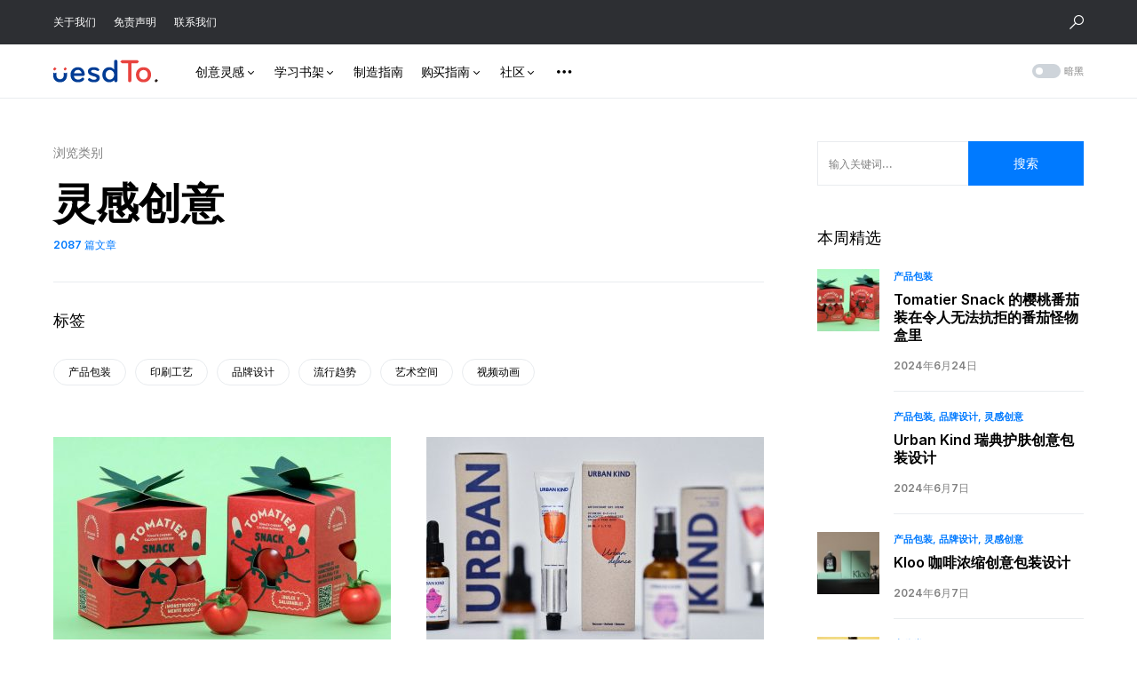

--- FILE ---
content_type: text/html; charset=UTF-8
request_url: https://uesdto.com/?cat=26
body_size: 22067
content:
<!doctype html>
<html lang="zh-Hans">
<head>
	<meta charset="UTF-8" />
	<meta name="viewport" content="width=device-width, initial-scale=1" />
	<link rel="profile" href="https://gmpg.org/xfn/11" />
	<title>灵感创意 &#8211; uesdTo联创博客</title>
<meta name='robots' content='max-image-preview:large' />
<link rel='dns-prefetch' href='//uesdto.com' />
<link href='https://fonts.gstatic.com' crossorigin rel='preconnect' />
<link rel="alternate" type="application/rss+xml" title="uesdTo联创博客 &raquo; Feed" href="https://uesdto.com/?feed=rss2" />
<link rel="alternate" type="application/rss+xml" title="uesdTo联创博客 &raquo; 评论 Feed" href="https://uesdto.com/?feed=comments-rss2" />
<link rel="alternate" type="application/rss+xml" title="uesdTo联创博客 &raquo; 灵感创意 分类 Feed" href="https://uesdto.com/?feed=rss2&#038;cat=26" />
			<link rel="preload" href="https://uesdto.com/wp-content/plugins/canvas/assets/fonts/canvas-icons.woff" as="font" type="font/woff" crossorigin>
						<link rel="preload" href="https://uesdto.com/wp-content/plugins/powerkit/assets/fonts/powerkit-icons.woff" as="font" type="font/woff" crossorigin>
			<style id='wp-img-auto-sizes-contain-inline-css'>
img:is([sizes=auto i],[sizes^="auto," i]){contain-intrinsic-size:3000px 1500px}
/*# sourceURL=wp-img-auto-sizes-contain-inline-css */
</style>
<link rel='stylesheet' id='canvas-css' href='https://uesdto.com/wp-content/plugins/canvas/assets/css/canvas.css?ver=2.2.6' media='all' />
<link rel='stylesheet' id='powerkit-css' href='https://uesdto.com/wp-content/plugins/powerkit/assets/css/powerkit.css?ver=2.5.4' media='all' />
<style id='wp-emoji-styles-inline-css'>

	img.wp-smiley, img.emoji {
		display: inline !important;
		border: none !important;
		box-shadow: none !important;
		height: 1em !important;
		width: 1em !important;
		margin: 0 0.07em !important;
		vertical-align: -0.1em !important;
		background: none !important;
		padding: 0 !important;
	}
/*# sourceURL=wp-emoji-styles-inline-css */
</style>
<style id='wp-block-library-inline-css'>
:root{--wp-block-synced-color:#7a00df;--wp-block-synced-color--rgb:122,0,223;--wp-bound-block-color:var(--wp-block-synced-color);--wp-editor-canvas-background:#ddd;--wp-admin-theme-color:#007cba;--wp-admin-theme-color--rgb:0,124,186;--wp-admin-theme-color-darker-10:#006ba1;--wp-admin-theme-color-darker-10--rgb:0,107,160.5;--wp-admin-theme-color-darker-20:#005a87;--wp-admin-theme-color-darker-20--rgb:0,90,135;--wp-admin-border-width-focus:2px}@media (min-resolution:192dpi){:root{--wp-admin-border-width-focus:1.5px}}.wp-element-button{cursor:pointer}:root .has-very-light-gray-background-color{background-color:#eee}:root .has-very-dark-gray-background-color{background-color:#313131}:root .has-very-light-gray-color{color:#eee}:root .has-very-dark-gray-color{color:#313131}:root .has-vivid-green-cyan-to-vivid-cyan-blue-gradient-background{background:linear-gradient(135deg,#00d084,#0693e3)}:root .has-purple-crush-gradient-background{background:linear-gradient(135deg,#34e2e4,#4721fb 50%,#ab1dfe)}:root .has-hazy-dawn-gradient-background{background:linear-gradient(135deg,#faaca8,#dad0ec)}:root .has-subdued-olive-gradient-background{background:linear-gradient(135deg,#fafae1,#67a671)}:root .has-atomic-cream-gradient-background{background:linear-gradient(135deg,#fdd79a,#004a59)}:root .has-nightshade-gradient-background{background:linear-gradient(135deg,#330968,#31cdcf)}:root .has-midnight-gradient-background{background:linear-gradient(135deg,#020381,#2874fc)}:root{--wp--preset--font-size--normal:16px;--wp--preset--font-size--huge:42px}.has-regular-font-size{font-size:1em}.has-larger-font-size{font-size:2.625em}.has-normal-font-size{font-size:var(--wp--preset--font-size--normal)}.has-huge-font-size{font-size:var(--wp--preset--font-size--huge)}.has-text-align-center{text-align:center}.has-text-align-left{text-align:left}.has-text-align-right{text-align:right}.has-fit-text{white-space:nowrap!important}#end-resizable-editor-section{display:none}.aligncenter{clear:both}.items-justified-left{justify-content:flex-start}.items-justified-center{justify-content:center}.items-justified-right{justify-content:flex-end}.items-justified-space-between{justify-content:space-between}.screen-reader-text{border:0;clip-path:inset(50%);height:1px;margin:-1px;overflow:hidden;padding:0;position:absolute;width:1px;word-wrap:normal!important}.screen-reader-text:focus{background-color:#ddd;clip-path:none;color:#444;display:block;font-size:1em;height:auto;left:5px;line-height:normal;padding:15px 23px 14px;text-decoration:none;top:5px;width:auto;z-index:100000}html :where(.has-border-color){border-style:solid}html :where([style*=border-top-color]){border-top-style:solid}html :where([style*=border-right-color]){border-right-style:solid}html :where([style*=border-bottom-color]){border-bottom-style:solid}html :where([style*=border-left-color]){border-left-style:solid}html :where([style*=border-width]){border-style:solid}html :where([style*=border-top-width]){border-top-style:solid}html :where([style*=border-right-width]){border-right-style:solid}html :where([style*=border-bottom-width]){border-bottom-style:solid}html :where([style*=border-left-width]){border-left-style:solid}html :where(img[class*=wp-image-]){height:auto;max-width:100%}:where(figure){margin:0 0 1em}html :where(.is-position-sticky){--wp-admin--admin-bar--position-offset:var(--wp-admin--admin-bar--height,0px)}@media screen and (max-width:600px){html :where(.is-position-sticky){--wp-admin--admin-bar--position-offset:0px}}

/*# sourceURL=wp-block-library-inline-css */
</style><style id='wp-block-paragraph-inline-css'>
.is-small-text{font-size:.875em}.is-regular-text{font-size:1em}.is-large-text{font-size:2.25em}.is-larger-text{font-size:3em}.has-drop-cap:not(:focus):first-letter{float:left;font-size:8.4em;font-style:normal;font-weight:100;line-height:.68;margin:.05em .1em 0 0;text-transform:uppercase}body.rtl .has-drop-cap:not(:focus):first-letter{float:none;margin-left:.1em}p.has-drop-cap.has-background{overflow:hidden}:root :where(p.has-background){padding:1.25em 2.375em}:where(p.has-text-color:not(.has-link-color)) a{color:inherit}p.has-text-align-left[style*="writing-mode:vertical-lr"],p.has-text-align-right[style*="writing-mode:vertical-rl"]{rotate:180deg}
/*# sourceURL=https://uesdto.com/wp-includes/blocks/paragraph/style.min.css */
</style>
<style id='global-styles-inline-css'>
:root{--wp--preset--aspect-ratio--square: 1;--wp--preset--aspect-ratio--4-3: 4/3;--wp--preset--aspect-ratio--3-4: 3/4;--wp--preset--aspect-ratio--3-2: 3/2;--wp--preset--aspect-ratio--2-3: 2/3;--wp--preset--aspect-ratio--16-9: 16/9;--wp--preset--aspect-ratio--9-16: 9/16;--wp--preset--color--black: #000000;--wp--preset--color--cyan-bluish-gray: #abb8c3;--wp--preset--color--white: #FFFFFF;--wp--preset--color--pale-pink: #f78da7;--wp--preset--color--vivid-red: #cf2e2e;--wp--preset--color--luminous-vivid-orange: #ff6900;--wp--preset--color--luminous-vivid-amber: #fcb900;--wp--preset--color--light-green-cyan: #7bdcb5;--wp--preset--color--vivid-green-cyan: #00d084;--wp--preset--color--pale-cyan-blue: #8ed1fc;--wp--preset--color--vivid-cyan-blue: #0693e3;--wp--preset--color--vivid-purple: #9b51e0;--wp--preset--color--blue: #59BACC;--wp--preset--color--green: #58AD69;--wp--preset--color--orange: #FFBC49;--wp--preset--color--red: #e32c26;--wp--preset--color--gray-50: #f8f9fa;--wp--preset--color--gray-100: #f8f9fb;--wp--preset--color--gray-200: #e9ecef;--wp--preset--color--secondary: #818181;--wp--preset--gradient--vivid-cyan-blue-to-vivid-purple: linear-gradient(135deg,rgb(6,147,227) 0%,rgb(155,81,224) 100%);--wp--preset--gradient--light-green-cyan-to-vivid-green-cyan: linear-gradient(135deg,rgb(122,220,180) 0%,rgb(0,208,130) 100%);--wp--preset--gradient--luminous-vivid-amber-to-luminous-vivid-orange: linear-gradient(135deg,rgb(252,185,0) 0%,rgb(255,105,0) 100%);--wp--preset--gradient--luminous-vivid-orange-to-vivid-red: linear-gradient(135deg,rgb(255,105,0) 0%,rgb(207,46,46) 100%);--wp--preset--gradient--very-light-gray-to-cyan-bluish-gray: linear-gradient(135deg,rgb(238,238,238) 0%,rgb(169,184,195) 100%);--wp--preset--gradient--cool-to-warm-spectrum: linear-gradient(135deg,rgb(74,234,220) 0%,rgb(151,120,209) 20%,rgb(207,42,186) 40%,rgb(238,44,130) 60%,rgb(251,105,98) 80%,rgb(254,248,76) 100%);--wp--preset--gradient--blush-light-purple: linear-gradient(135deg,rgb(255,206,236) 0%,rgb(152,150,240) 100%);--wp--preset--gradient--blush-bordeaux: linear-gradient(135deg,rgb(254,205,165) 0%,rgb(254,45,45) 50%,rgb(107,0,62) 100%);--wp--preset--gradient--luminous-dusk: linear-gradient(135deg,rgb(255,203,112) 0%,rgb(199,81,192) 50%,rgb(65,88,208) 100%);--wp--preset--gradient--pale-ocean: linear-gradient(135deg,rgb(255,245,203) 0%,rgb(182,227,212) 50%,rgb(51,167,181) 100%);--wp--preset--gradient--electric-grass: linear-gradient(135deg,rgb(202,248,128) 0%,rgb(113,206,126) 100%);--wp--preset--gradient--midnight: linear-gradient(135deg,rgb(2,3,129) 0%,rgb(40,116,252) 100%);--wp--preset--font-size--small: 13px;--wp--preset--font-size--medium: 20px;--wp--preset--font-size--large: 36px;--wp--preset--font-size--x-large: 42px;--wp--preset--spacing--20: 0.44rem;--wp--preset--spacing--30: 0.67rem;--wp--preset--spacing--40: 1rem;--wp--preset--spacing--50: 1.5rem;--wp--preset--spacing--60: 2.25rem;--wp--preset--spacing--70: 3.38rem;--wp--preset--spacing--80: 5.06rem;--wp--preset--shadow--natural: 6px 6px 9px rgba(0, 0, 0, 0.2);--wp--preset--shadow--deep: 12px 12px 50px rgba(0, 0, 0, 0.4);--wp--preset--shadow--sharp: 6px 6px 0px rgba(0, 0, 0, 0.2);--wp--preset--shadow--outlined: 6px 6px 0px -3px rgb(255, 255, 255), 6px 6px rgb(0, 0, 0);--wp--preset--shadow--crisp: 6px 6px 0px rgb(0, 0, 0);}:where(.is-layout-flex){gap: 0.5em;}:where(.is-layout-grid){gap: 0.5em;}body .is-layout-flex{display: flex;}.is-layout-flex{flex-wrap: wrap;align-items: center;}.is-layout-flex > :is(*, div){margin: 0;}body .is-layout-grid{display: grid;}.is-layout-grid > :is(*, div){margin: 0;}:where(.wp-block-columns.is-layout-flex){gap: 2em;}:where(.wp-block-columns.is-layout-grid){gap: 2em;}:where(.wp-block-post-template.is-layout-flex){gap: 1.25em;}:where(.wp-block-post-template.is-layout-grid){gap: 1.25em;}.has-black-color{color: var(--wp--preset--color--black) !important;}.has-cyan-bluish-gray-color{color: var(--wp--preset--color--cyan-bluish-gray) !important;}.has-white-color{color: var(--wp--preset--color--white) !important;}.has-pale-pink-color{color: var(--wp--preset--color--pale-pink) !important;}.has-vivid-red-color{color: var(--wp--preset--color--vivid-red) !important;}.has-luminous-vivid-orange-color{color: var(--wp--preset--color--luminous-vivid-orange) !important;}.has-luminous-vivid-amber-color{color: var(--wp--preset--color--luminous-vivid-amber) !important;}.has-light-green-cyan-color{color: var(--wp--preset--color--light-green-cyan) !important;}.has-vivid-green-cyan-color{color: var(--wp--preset--color--vivid-green-cyan) !important;}.has-pale-cyan-blue-color{color: var(--wp--preset--color--pale-cyan-blue) !important;}.has-vivid-cyan-blue-color{color: var(--wp--preset--color--vivid-cyan-blue) !important;}.has-vivid-purple-color{color: var(--wp--preset--color--vivid-purple) !important;}.has-black-background-color{background-color: var(--wp--preset--color--black) !important;}.has-cyan-bluish-gray-background-color{background-color: var(--wp--preset--color--cyan-bluish-gray) !important;}.has-white-background-color{background-color: var(--wp--preset--color--white) !important;}.has-pale-pink-background-color{background-color: var(--wp--preset--color--pale-pink) !important;}.has-vivid-red-background-color{background-color: var(--wp--preset--color--vivid-red) !important;}.has-luminous-vivid-orange-background-color{background-color: var(--wp--preset--color--luminous-vivid-orange) !important;}.has-luminous-vivid-amber-background-color{background-color: var(--wp--preset--color--luminous-vivid-amber) !important;}.has-light-green-cyan-background-color{background-color: var(--wp--preset--color--light-green-cyan) !important;}.has-vivid-green-cyan-background-color{background-color: var(--wp--preset--color--vivid-green-cyan) !important;}.has-pale-cyan-blue-background-color{background-color: var(--wp--preset--color--pale-cyan-blue) !important;}.has-vivid-cyan-blue-background-color{background-color: var(--wp--preset--color--vivid-cyan-blue) !important;}.has-vivid-purple-background-color{background-color: var(--wp--preset--color--vivid-purple) !important;}.has-black-border-color{border-color: var(--wp--preset--color--black) !important;}.has-cyan-bluish-gray-border-color{border-color: var(--wp--preset--color--cyan-bluish-gray) !important;}.has-white-border-color{border-color: var(--wp--preset--color--white) !important;}.has-pale-pink-border-color{border-color: var(--wp--preset--color--pale-pink) !important;}.has-vivid-red-border-color{border-color: var(--wp--preset--color--vivid-red) !important;}.has-luminous-vivid-orange-border-color{border-color: var(--wp--preset--color--luminous-vivid-orange) !important;}.has-luminous-vivid-amber-border-color{border-color: var(--wp--preset--color--luminous-vivid-amber) !important;}.has-light-green-cyan-border-color{border-color: var(--wp--preset--color--light-green-cyan) !important;}.has-vivid-green-cyan-border-color{border-color: var(--wp--preset--color--vivid-green-cyan) !important;}.has-pale-cyan-blue-border-color{border-color: var(--wp--preset--color--pale-cyan-blue) !important;}.has-vivid-cyan-blue-border-color{border-color: var(--wp--preset--color--vivid-cyan-blue) !important;}.has-vivid-purple-border-color{border-color: var(--wp--preset--color--vivid-purple) !important;}.has-vivid-cyan-blue-to-vivid-purple-gradient-background{background: var(--wp--preset--gradient--vivid-cyan-blue-to-vivid-purple) !important;}.has-light-green-cyan-to-vivid-green-cyan-gradient-background{background: var(--wp--preset--gradient--light-green-cyan-to-vivid-green-cyan) !important;}.has-luminous-vivid-amber-to-luminous-vivid-orange-gradient-background{background: var(--wp--preset--gradient--luminous-vivid-amber-to-luminous-vivid-orange) !important;}.has-luminous-vivid-orange-to-vivid-red-gradient-background{background: var(--wp--preset--gradient--luminous-vivid-orange-to-vivid-red) !important;}.has-very-light-gray-to-cyan-bluish-gray-gradient-background{background: var(--wp--preset--gradient--very-light-gray-to-cyan-bluish-gray) !important;}.has-cool-to-warm-spectrum-gradient-background{background: var(--wp--preset--gradient--cool-to-warm-spectrum) !important;}.has-blush-light-purple-gradient-background{background: var(--wp--preset--gradient--blush-light-purple) !important;}.has-blush-bordeaux-gradient-background{background: var(--wp--preset--gradient--blush-bordeaux) !important;}.has-luminous-dusk-gradient-background{background: var(--wp--preset--gradient--luminous-dusk) !important;}.has-pale-ocean-gradient-background{background: var(--wp--preset--gradient--pale-ocean) !important;}.has-electric-grass-gradient-background{background: var(--wp--preset--gradient--electric-grass) !important;}.has-midnight-gradient-background{background: var(--wp--preset--gradient--midnight) !important;}.has-small-font-size{font-size: var(--wp--preset--font-size--small) !important;}.has-medium-font-size{font-size: var(--wp--preset--font-size--medium) !important;}.has-large-font-size{font-size: var(--wp--preset--font-size--large) !important;}.has-x-large-font-size{font-size: var(--wp--preset--font-size--x-large) !important;}
/*# sourceURL=global-styles-inline-css */
</style>

<style id='classic-theme-styles-inline-css'>
/*! This file is auto-generated */
.wp-block-button__link{color:#fff;background-color:#32373c;border-radius:9999px;box-shadow:none;text-decoration:none;padding:calc(.667em + 2px) calc(1.333em + 2px);font-size:1.125em}.wp-block-file__button{background:#32373c;color:#fff;text-decoration:none}
/*# sourceURL=/wp-includes/css/classic-themes.min.css */
</style>
<link rel='stylesheet' id='canvas-block-posts-sidebar-css' href='https://uesdto.com/wp-content/plugins/canvas/components/posts/block-posts-sidebar/block-posts-sidebar.css?ver=1753451204' media='all' />
<link rel='stylesheet' id='absolute-reviews-css' href='https://uesdto.com/wp-content/plugins/absolute-reviews/public/css/absolute-reviews-public.css?ver=1.0.9' media='all' />
<link rel='stylesheet' id='advanced-popups-css' href='https://uesdto.com/wp-content/plugins/advanced-popups/public/css/advanced-popups-public.css?ver=1.1.2' media='all' />
<link rel='stylesheet' id='canvas-block-heading-style-css' href='https://uesdto.com/wp-content/plugins/canvas/components/content-formatting/block-heading/block.css?ver=1753451188' media='all' />
<link rel='stylesheet' id='canvas-block-list-style-css' href='https://uesdto.com/wp-content/plugins/canvas/components/content-formatting/block-list/block.css?ver=1753451189' media='all' />
<link rel='stylesheet' id='canvas-block-paragraph-style-css' href='https://uesdto.com/wp-content/plugins/canvas/components/content-formatting/block-paragraph/block.css?ver=1753451190' media='all' />
<link rel='stylesheet' id='canvas-block-separator-style-css' href='https://uesdto.com/wp-content/plugins/canvas/components/content-formatting/block-separator/block.css?ver=1753451192' media='all' />
<link rel='stylesheet' id='canvas-block-group-style-css' href='https://uesdto.com/wp-content/plugins/canvas/components/basic-elements/block-group/block.css?ver=1753451178' media='all' />
<link rel='stylesheet' id='canvas-block-cover-style-css' href='https://uesdto.com/wp-content/plugins/canvas/components/basic-elements/block-cover/block.css?ver=1753451177' media='all' />
<link rel='stylesheet' id='powerkit-author-box-css' href='https://uesdto.com/wp-content/plugins/powerkit/modules/author-box/public/css/public-powerkit-author-box.css?ver=2.5.4' media='all' />
<link rel='stylesheet' id='powerkit-basic-elements-css' href='https://uesdto.com/wp-content/plugins/powerkit/modules/basic-elements/public/css/public-powerkit-basic-elements.css?ver=2.5.4' media='screen' />
<link rel='stylesheet' id='powerkit-coming-soon-css' href='https://uesdto.com/wp-content/plugins/powerkit/modules/coming-soon/public/css/public-powerkit-coming-soon.css?ver=2.5.4' media='all' />
<link rel='stylesheet' id='powerkit-content-formatting-css' href='https://uesdto.com/wp-content/plugins/powerkit/modules/content-formatting/public/css/public-powerkit-content-formatting.css?ver=2.5.4' media='all' />
<link rel='stylesheet' id='powerkit-сontributors-css' href='https://uesdto.com/wp-content/plugins/powerkit/modules/contributors/public/css/public-powerkit-contributors.css?ver=2.5.4' media='all' />
<link rel='stylesheet' id='powerkit-facebook-css' href='https://uesdto.com/wp-content/plugins/powerkit/modules/facebook/public/css/public-powerkit-facebook.css?ver=2.5.4' media='all' />
<link rel='stylesheet' id='powerkit-featured-categories-css' href='https://uesdto.com/wp-content/plugins/powerkit/modules/featured-categories/public/css/public-powerkit-featured-categories.css?ver=2.5.4' media='all' />
<link rel='stylesheet' id='powerkit-inline-posts-css' href='https://uesdto.com/wp-content/plugins/powerkit/modules/inline-posts/public/css/public-powerkit-inline-posts.css?ver=2.5.4' media='all' />
<link rel='stylesheet' id='powerkit-instagram-css' href='https://uesdto.com/wp-content/plugins/powerkit/modules/instagram/public/css/public-powerkit-instagram.css?ver=2.5.4' media='all' />
<link rel='stylesheet' id='powerkit-justified-gallery-css' href='https://uesdto.com/wp-content/plugins/powerkit/modules/justified-gallery/public/css/public-powerkit-justified-gallery.css?ver=2.5.4' media='all' />
<link rel='stylesheet' id='powerkit-lazyload-css' href='https://uesdto.com/wp-content/plugins/powerkit/modules/lazyload/public/css/public-powerkit-lazyload.css?ver=2.5.4' media='all' />
<link rel='stylesheet' id='magnific-popup-css' href='https://uesdto.com/wp-content/themes/networker/assets/css/magnific-popup.css?ver=1.0.9' media='all' />
<link rel='stylesheet' id='powerkit-lightbox-css' href='https://uesdto.com/wp-content/plugins/powerkit/modules/lightbox/public/css/public-powerkit-lightbox.css?ver=2.5.4' media='all' />
<link rel='stylesheet' id='powerkit-opt-in-forms-css' href='https://uesdto.com/wp-content/plugins/powerkit/modules/opt-in-forms/public/css/public-powerkit-opt-in-forms.css?ver=2.5.4' media='all' />
<link rel='stylesheet' id='powerkit-widget-posts-css' href='https://uesdto.com/wp-content/plugins/powerkit/modules/posts/public/css/public-powerkit-widget-posts.css?ver=2.5.4' media='all' />
<link rel='stylesheet' id='powerkit-scroll-to-top-css' href='https://uesdto.com/wp-content/plugins/powerkit/modules/scroll-to-top/public/css/public-powerkit-scroll-to-top.css?ver=2.5.4' media='all' />
<link rel='stylesheet' id='powerkit-share-buttons-css' href='https://uesdto.com/wp-content/plugins/powerkit/modules/share-buttons/public/css/public-powerkit-share-buttons.css?ver=2.5.4' media='all' />
<link rel='stylesheet' id='powerkit-slider-gallery-css' href='https://uesdto.com/wp-content/plugins/powerkit/modules/slider-gallery/public/css/public-powerkit-slider-gallery.css?ver=2.5.4' media='all' />
<link rel='stylesheet' id='powerkit-social-links-css' href='https://uesdto.com/wp-content/plugins/powerkit/modules/social-links/public/css/public-powerkit-social-links.css?ver=2.5.4' media='all' />
<link rel='stylesheet' id='powerkit-twitter-css' href='https://uesdto.com/wp-content/plugins/powerkit/modules/twitter/public/css/public-powerkit-twitter.css?ver=2.5.4' media='all' />
<link rel='stylesheet' id='powerkit-widget-about-css' href='https://uesdto.com/wp-content/plugins/powerkit/modules/widget-about/public/css/public-powerkit-widget-about.css?ver=2.5.4' media='all' />
<link rel='stylesheet' id='csco-styles-css' href='https://uesdto.com/wp-content/themes/networker/style.css?ver=1.0.9' media='all' />
<style id='csco-styles-inline-css'>
:root { --social-links-label: "CONNECT"; }
.searchwp-live-search-no-min-chars:after { content: "请继续输入......" }
/*# sourceURL=csco-styles-inline-css */
</style>
<link rel='stylesheet' id='searchwp-live-search-css' href='https://uesdto.com/wp-content/plugins/searchwp-live-ajax-search/assets/styles/style.css?ver=1.6.1' media='all' />
<link rel='stylesheet' id='csco_child_css-css' href='https://uesdto.com/wp-content/themes/networker-child/style.css?ver=1.0.0' media='all' />
<script src="https://uesdto.com/wp-includes/js/jquery/jquery.min.js?ver=3.7.1" id="jquery-core-js"></script>
<script src="https://uesdto.com/wp-includes/js/jquery/jquery-migrate.min.js?ver=3.4.1" id="jquery-migrate-js"></script>
<script src="https://uesdto.com/wp-content/plugins/advanced-popups/public/js/advanced-popups-public.js?ver=1.1.2" id="advanced-popups-js"></script>
<link rel="https://api.w.org/" href="https://uesdto.com/index.php?rest_route=/" /><link rel="alternate" title="JSON" type="application/json" href="https://uesdto.com/index.php?rest_route=/wp/v2/categories/26" /><link rel="EditURI" type="application/rsd+xml" title="RSD" href="https://uesdto.com/xmlrpc.php?rsd" />
<meta name="generator" content="WordPress 6.9" />
		<link rel="preload" href="https://uesdto.com/wp-content/plugins/absolute-reviews/fonts/absolute-reviews-icons.woff" as="font" type="font/woff" crossorigin>
				<link rel="preload" href="https://uesdto.com/wp-content/plugins/advanced-popups/fonts/advanced-popups-icons.woff" as="font" type="font/woff" crossorigin>
		
<style type="text/css" media="all" id="canvas-blocks-dynamic-styles">

</style>
<style id='csco-theme-typography'>
	:root {
		/* Base Font */
		--cs-font-base-family: Inter;
		--cs-font-base-size: 1rem;
		--cs-font-base-weight: 400;
		--cs-font-base-style: normal;
		--cs-font-base-letter-spacing: normal;
		--cs-font-base-line-height: 1.5;

		/* Primary Font */
		--cs-font-primary-family: Inter;
		--cs-font-primary-size: 0.875rem;
		--cs-font-primary-weight: 500;
		--cs-font-primary-style: normal;
		--cs-font-primary-letter-spacing: normal;
		--cs-font-primary-text-transform: none;

		/* Secondary Font */
		--cs-font-secondary-family: Inter;
		--cs-font-secondary-size: 0.75rem;
		--cs-font-secondary-weight: 400;
		--cs-font-secondary-style: normal;
		--cs-font-secondary-letter-spacing: normal;
		--cs-font-secondary-text-transform: none;

		/* Category Font */
		--cs-font-category-family: Inter;
		--cs-font-category-size: 0.6875rem;
		--cs-font-category-weight: 600;
		--cs-font-category-style: normal;
		--cs-font-category-letter-spacing: normal;
		--cs-font-category-text-transform: uppercase;

		/* Post Meta Font */
		--cs-font-post-meta-family: Inter;
		--cs-font-post-meta-size: 0.75rem;
		--cs-font-post-meta-weight: 400;
		--cs-font-post-meta-style: normal;
		--cs-font-post-meta-letter-spacing: normal;
		--cs-font-post-meta-text-transform: none;

		/* Input Font */
		--cs-font-input-family: Inter;
		--cs-font-input-size: 0.75rem;
		--cs-font-input-weight: 400;
		--cs-font-input-style: normal;
		--cs-font-input-letter-spacing: normal;
		--cs-font-input-text-transform: none;

		/* Post Subbtitle */
		--cs-font-post-subtitle-family: inherit;
		--cs-font-post-subtitle-size: 1.5rem;
		--cs-font-post-subtitle-letter-spacing: normal;

		/* Post Content */
		--cs-font-post-content-family: Inter;
		--cs-font-post-content-size: 1rem;
		--cs-font-post-content-letter-spacing: normal;

		/* Summary */
		--cs-font-entry-summary-family: Inter;
		--cs-font-entry-summary-size: 1.5rem;
		--cs-font-entry-summary-letter-spacing: normal;

		/* Entry Excerpt */
		--cs-font-entry-excerpt-family: Inter;
		--cs-font-entry-excerpt-size: 0.875rem;
		--cs-font-entry-excerpt-letter-spacing: normal;


		/* Logos --------------- */

		/* Main Logo */
		--cs-font-main-logo-family: Inter;
		--cs-font-main-logo-size: 1.25rem;
		--cs-font-main-logo-weight: 500;
		--cs-font-main-logo-style: normal;
		--cs-font-main-logo-letter-spacing: normal;
		--cs-font-main-logo-text-transform: none;

		/* Large Logo */
		--cs-font-large-logo-family: Inter;
		--cs-font-large-logo-size: 1.5rem;
		--cs-font-large-logo-weight: 500;
		--cs-font-large-logo-style: normal;
		--cs-font-large-logo-letter-spacing: normal;
		--cs-font-large-logo-text-transform: none;

		/* Footer Logo */
		--cs-font-footer-logo-family: Inter;
		--cs-font-footer-logo-size: 1.25rem;
		--cs-font-footer-logo-weight: 500;
		--cs-font-footer-logo-style: normal;
		--cs-font-footer-logo-letter-spacing: normal;
		--cs-font-footer-logo-text-transform: none;

		/* Headings --------------- */

		/* Headings */
		--cs-font-headings-family: Inter;
		--cs-font-headings-weight: 600;
		--cs-font-headings-style: normal;
		--cs-font-headings-line-height: 1.25;
		--cs-font-headings-letter-spacing: normal;
		--cs-font-headings-text-transform: none;

		/* Menu Font --------------- */

		/* Menu */
		/* Used for main top level menu elements. */
		--cs-font-menu-family: Inter;
		--cs-font-menu-size: 0.875rem;
		--cs-font-menu-weight: 400;
		--cs-font-menu-style: normal;
		--cs-font-menu-letter-spacing: -0.0125em;
		--cs-font-menu-text-transform: none;

		/* Submenu Font */
		/* Used for submenu elements. */
		--cs-font-submenu-family: Inter;
		--cs-font-submenu-size: 0.75rem;
		--cs-font-submenu-weight: 400;
		--cs-font-submenu-style: normal;
		--cs-font-submenu-letter-spacing: 0px;
		--cs-font-submenu-text-transform: none;

		/* Section Headings --------------- */
		--cs-font-section-headings-family: Inter;
		--cs-font-section-headings-size: 1.125rem;
		--cs-font-section-headings-weight: 500;
		--cs-font-section-headings-style: normal;
		--cs-font-section-headings-letter-spacing: normal;
		--cs-font-section-headings-text-transform: none;

		--cs-font-section-subheadings-family: Inter;
		--cs-font-section-subheadings-size: 0.6875rem;
		--cs-font-section-subheadings-weight: 500;
		--cs-font-section-subheadings-style: normal;
		--cs-font-section-subheadings-letter-spacing: normal;
		--cs-font-section-subheadings-text-transform: uppercase;
	}

	</style>
<link rel="icon" href="https://uesdtofile.uesdto.com/wp-content/uploads/2021/01/cropped-uesdto_favicon-32x32.png" sizes="32x32" />
<link rel="icon" href="https://uesdtofile.uesdto.com/wp-content/uploads/2021/01/cropped-uesdto_favicon-192x192.png" sizes="192x192" />
<link rel="apple-touch-icon" href="https://uesdtofile.uesdto.com/wp-content/uploads/2021/01/cropped-uesdto_favicon-180x180.png" />
<meta name="msapplication-TileImage" content="https://uesdtofile.uesdto.com/wp-content/uploads/2021/01/cropped-uesdto_favicon-270x270.png" />
<style id="kirki-inline-styles">:root, [data-site-scheme="default"]{--cs-color-site-background:#FFFFFF;--cs-color-search-background:#FFFFFF;--cs-color-topbar-background:#2d2f33;--cs-color-header-background:#FFFFFF;--cs-color-submenu-background:#FFFFFF;--cs-color-footer-background:#f8f9fa;}:root, [data-scheme="default"]{--cs-color-accent:#007AFF;--cs-color-accent-contrast:#FFFFFF;--cs-color-secondary:#818181;--cs-palette-color-secondary:#818181;--cs-color-secondary-contrast:#000000;--cs-color-category:#007AFF;--cs-color-category-hover:#818181;--cs-color-button:#007AFF;--cs-color-button-contrast:#FFFFFF;--cs-color-button-hover:#004eff;--cs-color-button-hover-contrast:#FFFFFF;--cs-color-overlay-background:rgba(49,50,54,0.4);}:root .cs-posts-area-posts .cs-entry__title, [data-scheme="default"] .cs-posts-area-posts .cs-entry__title, :root .cs-entry__prev-next .cs-entry__title, [data-scheme="default"] .cs-entry__prev-next .cs-entry__title, :root .cs-entry__post-related .cs-entry__title, [data-scheme="default"] .cs-entry__post-related .cs-entry__title{--cs-color-title:#000000;--cs-color-title-hover:#818181;}[data-site-scheme="dark"]{--cs-color-site-background:#1c1c1c;--cs-color-search-background:#333335;--cs-color-topbar-background:#000000;--cs-color-header-background:#1c1c1c;--cs-color-submenu-background:#1c1c1c;--cs-color-footer-background:#1c1c1c;}[data-scheme="dark"]{--cs-color-accent:#007AFF;--cs-color-accent-contrast:#FFFFFF;--cs-color-secondary:#858585;--cs-palette-color-secondary:#858585;--cs-color-secondary-contrast:#000000;--cs-color-category:#007AFF;--cs-color-category-hover:#818181;--cs-color-button:#007AFF;--cs-color-button-contrast:#FFFFFF;--cs-color-button-hover:#004eff;--cs-color-button-hover-contrast:#FFFFFF;--cs-color-overlay-background:rgba(49,50,54,0.4);}[data-scheme="dark"] .cs-posts-area-posts .cs-entry__title, [data-scheme="dark"] .cs-entry__prev-next .cs-entry__title, [data-scheme="dark"] .cs-entry__post-related .cs-entry__title{--cs-color-title:#ffffff;--cs-color-title-hover:#858585;}:root{--cs-common-border-radius:0px;--cs-primary-border-radius:0px;--cs-additional-border-radius:25px;--cs-image-border-radius:0px;--cs-header-topbar-height:50px;--cs-header-height:60px;--cs-header-border-width:1px;}.cs-posts-area__home.cs-posts-area__grid{--cs-posts-area-grid-columns-const:2!important;--cs-posts-area-grid-columns:2!important;}.cs-posts-area__archive.cs-posts-area__grid{--cs-posts-area-grid-columns-const:2!important;--cs-posts-area-grid-columns:2!important;}@media (max-width: 1019px){.cs-posts-area__home.cs-posts-area__grid{--cs-posts-area-grid-columns:2!important;}.cs-posts-area__archive.cs-posts-area__grid{--cs-posts-area-grid-columns:2!important;}}@media (max-width: 599px){.cs-posts-area__home.cs-posts-area__grid{--cs-posts-area-grid-columns:1!important;}.cs-posts-area__archive.cs-posts-area__grid{--cs-posts-area-grid-columns:1!important;}}/* cyrillic-ext */
@font-face {
  font-family: 'Inter';
  font-style: normal;
  font-weight: 400;
  font-display: swap;
  src: url(https://uesdto.com/wp-content/fonts/inter/font) format('woff');
  unicode-range: U+0460-052F, U+1C80-1C8A, U+20B4, U+2DE0-2DFF, U+A640-A69F, U+FE2E-FE2F;
}
/* cyrillic */
@font-face {
  font-family: 'Inter';
  font-style: normal;
  font-weight: 400;
  font-display: swap;
  src: url(https://uesdto.com/wp-content/fonts/inter/font) format('woff');
  unicode-range: U+0301, U+0400-045F, U+0490-0491, U+04B0-04B1, U+2116;
}
/* greek-ext */
@font-face {
  font-family: 'Inter';
  font-style: normal;
  font-weight: 400;
  font-display: swap;
  src: url(https://uesdto.com/wp-content/fonts/inter/font) format('woff');
  unicode-range: U+1F00-1FFF;
}
/* greek */
@font-face {
  font-family: 'Inter';
  font-style: normal;
  font-weight: 400;
  font-display: swap;
  src: url(https://uesdto.com/wp-content/fonts/inter/font) format('woff');
  unicode-range: U+0370-0377, U+037A-037F, U+0384-038A, U+038C, U+038E-03A1, U+03A3-03FF;
}
/* vietnamese */
@font-face {
  font-family: 'Inter';
  font-style: normal;
  font-weight: 400;
  font-display: swap;
  src: url(https://uesdto.com/wp-content/fonts/inter/font) format('woff');
  unicode-range: U+0102-0103, U+0110-0111, U+0128-0129, U+0168-0169, U+01A0-01A1, U+01AF-01B0, U+0300-0301, U+0303-0304, U+0308-0309, U+0323, U+0329, U+1EA0-1EF9, U+20AB;
}
/* latin-ext */
@font-face {
  font-family: 'Inter';
  font-style: normal;
  font-weight: 400;
  font-display: swap;
  src: url(https://uesdto.com/wp-content/fonts/inter/font) format('woff');
  unicode-range: U+0100-02BA, U+02BD-02C5, U+02C7-02CC, U+02CE-02D7, U+02DD-02FF, U+0304, U+0308, U+0329, U+1D00-1DBF, U+1E00-1E9F, U+1EF2-1EFF, U+2020, U+20A0-20AB, U+20AD-20C0, U+2113, U+2C60-2C7F, U+A720-A7FF;
}
/* latin */
@font-face {
  font-family: 'Inter';
  font-style: normal;
  font-weight: 400;
  font-display: swap;
  src: url(https://uesdto.com/wp-content/fonts/inter/font) format('woff');
  unicode-range: U+0000-00FF, U+0131, U+0152-0153, U+02BB-02BC, U+02C6, U+02DA, U+02DC, U+0304, U+0308, U+0329, U+2000-206F, U+20AC, U+2122, U+2191, U+2193, U+2212, U+2215, U+FEFF, U+FFFD;
}
/* cyrillic-ext */
@font-face {
  font-family: 'Inter';
  font-style: normal;
  font-weight: 500;
  font-display: swap;
  src: url(https://uesdto.com/wp-content/fonts/inter/font) format('woff');
  unicode-range: U+0460-052F, U+1C80-1C8A, U+20B4, U+2DE0-2DFF, U+A640-A69F, U+FE2E-FE2F;
}
/* cyrillic */
@font-face {
  font-family: 'Inter';
  font-style: normal;
  font-weight: 500;
  font-display: swap;
  src: url(https://uesdto.com/wp-content/fonts/inter/font) format('woff');
  unicode-range: U+0301, U+0400-045F, U+0490-0491, U+04B0-04B1, U+2116;
}
/* greek-ext */
@font-face {
  font-family: 'Inter';
  font-style: normal;
  font-weight: 500;
  font-display: swap;
  src: url(https://uesdto.com/wp-content/fonts/inter/font) format('woff');
  unicode-range: U+1F00-1FFF;
}
/* greek */
@font-face {
  font-family: 'Inter';
  font-style: normal;
  font-weight: 500;
  font-display: swap;
  src: url(https://uesdto.com/wp-content/fonts/inter/font) format('woff');
  unicode-range: U+0370-0377, U+037A-037F, U+0384-038A, U+038C, U+038E-03A1, U+03A3-03FF;
}
/* vietnamese */
@font-face {
  font-family: 'Inter';
  font-style: normal;
  font-weight: 500;
  font-display: swap;
  src: url(https://uesdto.com/wp-content/fonts/inter/font) format('woff');
  unicode-range: U+0102-0103, U+0110-0111, U+0128-0129, U+0168-0169, U+01A0-01A1, U+01AF-01B0, U+0300-0301, U+0303-0304, U+0308-0309, U+0323, U+0329, U+1EA0-1EF9, U+20AB;
}
/* latin-ext */
@font-face {
  font-family: 'Inter';
  font-style: normal;
  font-weight: 500;
  font-display: swap;
  src: url(https://uesdto.com/wp-content/fonts/inter/font) format('woff');
  unicode-range: U+0100-02BA, U+02BD-02C5, U+02C7-02CC, U+02CE-02D7, U+02DD-02FF, U+0304, U+0308, U+0329, U+1D00-1DBF, U+1E00-1E9F, U+1EF2-1EFF, U+2020, U+20A0-20AB, U+20AD-20C0, U+2113, U+2C60-2C7F, U+A720-A7FF;
}
/* latin */
@font-face {
  font-family: 'Inter';
  font-style: normal;
  font-weight: 500;
  font-display: swap;
  src: url(https://uesdto.com/wp-content/fonts/inter/font) format('woff');
  unicode-range: U+0000-00FF, U+0131, U+0152-0153, U+02BB-02BC, U+02C6, U+02DA, U+02DC, U+0304, U+0308, U+0329, U+2000-206F, U+20AC, U+2122, U+2191, U+2193, U+2212, U+2215, U+FEFF, U+FFFD;
}
/* cyrillic-ext */
@font-face {
  font-family: 'Inter';
  font-style: normal;
  font-weight: 600;
  font-display: swap;
  src: url(https://uesdto.com/wp-content/fonts/inter/font) format('woff');
  unicode-range: U+0460-052F, U+1C80-1C8A, U+20B4, U+2DE0-2DFF, U+A640-A69F, U+FE2E-FE2F;
}
/* cyrillic */
@font-face {
  font-family: 'Inter';
  font-style: normal;
  font-weight: 600;
  font-display: swap;
  src: url(https://uesdto.com/wp-content/fonts/inter/font) format('woff');
  unicode-range: U+0301, U+0400-045F, U+0490-0491, U+04B0-04B1, U+2116;
}
/* greek-ext */
@font-face {
  font-family: 'Inter';
  font-style: normal;
  font-weight: 600;
  font-display: swap;
  src: url(https://uesdto.com/wp-content/fonts/inter/font) format('woff');
  unicode-range: U+1F00-1FFF;
}
/* greek */
@font-face {
  font-family: 'Inter';
  font-style: normal;
  font-weight: 600;
  font-display: swap;
  src: url(https://uesdto.com/wp-content/fonts/inter/font) format('woff');
  unicode-range: U+0370-0377, U+037A-037F, U+0384-038A, U+038C, U+038E-03A1, U+03A3-03FF;
}
/* vietnamese */
@font-face {
  font-family: 'Inter';
  font-style: normal;
  font-weight: 600;
  font-display: swap;
  src: url(https://uesdto.com/wp-content/fonts/inter/font) format('woff');
  unicode-range: U+0102-0103, U+0110-0111, U+0128-0129, U+0168-0169, U+01A0-01A1, U+01AF-01B0, U+0300-0301, U+0303-0304, U+0308-0309, U+0323, U+0329, U+1EA0-1EF9, U+20AB;
}
/* latin-ext */
@font-face {
  font-family: 'Inter';
  font-style: normal;
  font-weight: 600;
  font-display: swap;
  src: url(https://uesdto.com/wp-content/fonts/inter/font) format('woff');
  unicode-range: U+0100-02BA, U+02BD-02C5, U+02C7-02CC, U+02CE-02D7, U+02DD-02FF, U+0304, U+0308, U+0329, U+1D00-1DBF, U+1E00-1E9F, U+1EF2-1EFF, U+2020, U+20A0-20AB, U+20AD-20C0, U+2113, U+2C60-2C7F, U+A720-A7FF;
}
/* latin */
@font-face {
  font-family: 'Inter';
  font-style: normal;
  font-weight: 600;
  font-display: swap;
  src: url(https://uesdto.com/wp-content/fonts/inter/font) format('woff');
  unicode-range: U+0000-00FF, U+0131, U+0152-0153, U+02BB-02BC, U+02C6, U+02DA, U+02DC, U+0304, U+0308, U+0329, U+2000-206F, U+20AC, U+2122, U+2191, U+2193, U+2212, U+2215, U+FEFF, U+FFFD;
}</style></head>

<body class="archive category category-inspirational-ideas category-26 wp-embed-responsive wp-theme-networker wp-child-theme-networker-child cs-page-layout-right cs-navbar-sticky-enabled cs-navbar-smart-enabled cs-sticky-sidebar-enabled cs-stick-to-top elementor-default elementor-kit-44906" data-scheme='default' data-site-scheme='default'>



	<div class="cs-site-overlay"></div>

	<div class="cs-offcanvas">
		<div class="cs-offcanvas__header" data-scheme="default">
			
			<nav class="cs-offcanvas__nav">
						<div class="cs-logo">
			<a class="cs-header__logo cs-logo-default " href="https://uesdto.com/">
				<img src="https://uesdtofile.uesdto.com/wp-content/uploads/2021/01/uesdto_logo.png"  alt="uesdTo联创博客" >			</a>

									<a class="cs-header__logo cs-logo-dark " href="https://uesdto.com/">
							<img src="https://uesdtofile.uesdto.com/wp-content/uploads/2021/01/uesdto_DarkLogo.png"  alt="uesdTo联创博客"  srcset="https://uesdtofile.uesdto.com/wp-content/uploads/2021/01/uesdto_DarkLogo.png 1x, https://uesdtofile.uesdto.com/wp-content/uploads/2021/01/uesdto_DarkLogo@2x.png 2x" >						</a>
							</div>
		
				<span class="cs-offcanvas__toggle" role="button"><i class="cs-icon cs-icon-x"></i></span>
			</nav>

					</div>
		<aside class="cs-offcanvas__sidebar">
			<div class="cs-offcanvas__inner cs-offcanvas__area cs-widget-area">
				<div class="widget widget_nav_menu cs-d-lg-none"><div class="menu-primary-container"><ul id="menu-primary" class="menu"><li id="menu-item-2734" class="menu-item menu-item-type-custom menu-item-object-custom menu-item-has-children menu-item-2734"><a href="#">创意灵感</a>
<ul class="sub-menu">
	<li id="menu-item-2744" class="menu-item menu-item-type-taxonomy menu-item-object-category menu-item-2744"><a href="https://uesdto.com/?cat=23">流行趋势</a></li>
	<li id="menu-item-2741" class="menu-item menu-item-type-taxonomy menu-item-object-category menu-item-2741"><a href="https://uesdto.com/?cat=21">品牌设计</a></li>
	<li id="menu-item-2739" class="menu-item menu-item-type-taxonomy menu-item-object-category menu-item-2739"><a href="https://uesdto.com/?cat=22">产品包装</a></li>
	<li id="menu-item-2742" class="menu-item menu-item-type-taxonomy menu-item-object-category menu-item-2742"><a href="https://uesdto.com/?cat=25">艺术空间</a></li>
	<li id="menu-item-2740" class="menu-item menu-item-type-taxonomy menu-item-object-category menu-item-2740"><a href="https://uesdto.com/?cat=27">印刷工艺</a></li>
	<li id="menu-item-2743" class="menu-item menu-item-type-taxonomy menu-item-object-category menu-item-2743"><a href="https://uesdto.com/?cat=24">视频动画</a></li>
</ul>
</li>
<li id="menu-item-2876" class="menu-item menu-item-type-custom menu-item-object-custom menu-item-has-children menu-item-2876"><a href="#">学习书架</a>
<ul class="sub-menu">
	<li id="menu-item-2849" class="menu-item menu-item-type-taxonomy menu-item-object-category menu-item-2849"><a href="https://uesdto.com/?cat=37">设计知识</a></li>
	<li id="menu-item-8367" class="menu-item menu-item-type-taxonomy menu-item-object-category menu-item-8367"><a href="https://uesdto.com/?cat=67">印刷知识</a></li>
	<li id="menu-item-2848" class="menu-item menu-item-type-taxonomy menu-item-object-category menu-item-2848"><a href="https://uesdto.com/?cat=39">艺术书籍</a></li>
	<li id="menu-item-2845" class="menu-item menu-item-type-taxonomy menu-item-object-category menu-item-2845"><a href="https://uesdto.com/?cat=38">创业书籍</a></li>
	<li id="menu-item-2847" class="menu-item menu-item-type-taxonomy menu-item-object-category menu-item-2847"><a href="https://uesdto.com/?cat=40">生活书籍</a></li>
	<li id="menu-item-2846" class="menu-item menu-item-type-taxonomy menu-item-object-category menu-item-2846"><a href="https://uesdto.com/?cat=41">收藏书籍</a></li>
</ul>
</li>
<li id="menu-item-27415" class="menu-item menu-item-type-taxonomy menu-item-object-category menu-item-27415"><a href="https://uesdto.com/?cat=405">制造指南</a></li>
<li id="menu-item-3001" class="menu-item menu-item-type-taxonomy menu-item-object-category menu-item-3001"><a href="https://uesdto.com/?cat=45">购买指南</a></li>
<li id="menu-item-2748" class="menu-item menu-item-type-taxonomy menu-item-object-category menu-item-has-children menu-item-2748"><a href="https://uesdto.com/?cat=32">社区</a>
<ul class="sub-menu">
	<li id="menu-item-26578" class="menu-item menu-item-type-taxonomy menu-item-object-category menu-item-26578"><a href="https://uesdto.com/?cat=398">创造者</a></li>
	<li id="menu-item-2754" class="menu-item menu-item-type-taxonomy menu-item-object-category menu-item-2754"><a href="https://uesdto.com/?cat=33">活动</a></li>
	<li id="menu-item-2911" class="menu-item menu-item-type-taxonomy menu-item-object-category menu-item-2911"><a href="https://uesdto.com/?cat=43">项目</a></li>
	<li id="menu-item-2909" class="menu-item menu-item-type-taxonomy menu-item-object-category menu-item-2909"><a href="https://uesdto.com/?cat=42">招聘</a></li>
	<li id="menu-item-2749" class="menu-item menu-item-type-taxonomy menu-item-object-category menu-item-2749"><a href="https://uesdto.com/?cat=30">社论</a></li>
</ul>
</li>
</ul></div></div>
							</div>
		</aside>
	</div>
	
<div id="page" class="cs-site">

	
	<div class="cs-site-inner">

		
		
<div class="cs-topbar" data-scheme="inverse">
	<div class="cs-container">
		<div class="cs-header__inner">
			<div class="cs-header__col cs-col-left">
				<ul id="menu-top" class="cs-header__top-nav"><li id="menu-item-2626" class="menu-item menu-item-type-post_type menu-item-object-page menu-item-2626"><a href="https://uesdto.com/?page_id=2331">关于我们</a></li>
<li id="menu-item-2633" class="menu-item menu-item-type-post_type menu-item-object-page menu-item-2633"><a href="https://uesdto.com/?page_id=2627">免责声明</a></li>
<li id="menu-item-2634" class="menu-item menu-item-type-post_type menu-item-object-page menu-item-2634"><a href="https://uesdto.com/?page_id=726">联系我们</a></li>
</ul>			</div>

			<div class="cs-header__col cs-col-right">
						<span class="cs-header__search-toggle" role="button">
			<i class="cs-icon cs-icon-search"></i>
		</span>
					</div>
		</div>
	</div>
</div>


<header class="cs-header cs-header-four" data-scheme="default">
	<div class="cs-container">
		<div class="cs-header__inner cs-header__inner-desktop">
			<div class="cs-header__col cs-col-left">
								<span class="cs-header__offcanvas-toggle  cs-d-lg-none" role="button">
					<span></span>
				</span>
					<div class="cs-logo">
			<a class="cs-header__logo cs-logo-default " href="https://uesdto.com/">
				<img src="https://uesdtofile.uesdto.com/wp-content/uploads/2021/01/uesdto_logo.png"  alt="uesdTo联创博客" >			</a>

									<a class="cs-header__logo cs-logo-dark " href="https://uesdto.com/">
							<img src="https://uesdtofile.uesdto.com/wp-content/uploads/2021/01/uesdto_DarkLogo.png"  alt="uesdTo联创博客"  srcset="https://uesdtofile.uesdto.com/wp-content/uploads/2021/01/uesdto_DarkLogo.png 1x, https://uesdtofile.uesdto.com/wp-content/uploads/2021/01/uesdto_DarkLogo@2x.png 2x" >						</a>
							</div>
		<nav class="cs-header__nav"><ul id="menu-primary-1" class="cs-header__nav-inner"><li class="menu-item menu-item-type-custom menu-item-object-custom menu-item-has-children menu-item-2734 cs-mega-menu cs-mega-menu-terms"><a href="#"><span>创意灵感</span></a>						<div class="sub-menu" data-scheme="default">
							<div class="cs-mm__content">
								<ul class="cs-mm__categories">
																				<li class="menu-item menu-item-type-taxonomy menu-item-object-category menu-item-2744 cs-mega-menu-child-term cs-mega-menu-child">
												<a href="https://uesdto.com/?cat=23" data-term="23" data-numberposts="3">流行趋势</a>											</li>
																					<li class="menu-item menu-item-type-taxonomy menu-item-object-category menu-item-2741 cs-mega-menu-child-term cs-mega-menu-child">
												<a href="https://uesdto.com/?cat=21" data-term="21" data-numberposts="3">品牌设计</a>											</li>
																					<li class="menu-item menu-item-type-taxonomy menu-item-object-category menu-item-2739 cs-mega-menu-child-term cs-mega-menu-child">
												<a href="https://uesdto.com/?cat=22" data-term="22" data-numberposts="3">产品包装</a>											</li>
																					<li class="menu-item menu-item-type-taxonomy menu-item-object-category menu-item-2742 cs-mega-menu-child-term cs-mega-menu-child">
												<a href="https://uesdto.com/?cat=25" data-term="25" data-numberposts="3">艺术空间</a>											</li>
																					<li class="menu-item menu-item-type-taxonomy menu-item-object-category menu-item-2740 cs-mega-menu-child-term cs-mega-menu-child">
												<a href="https://uesdto.com/?cat=27" data-term="27" data-numberposts="3">印刷工艺</a>											</li>
																					<li class="menu-item menu-item-type-taxonomy menu-item-object-category menu-item-2743 cs-mega-menu-child-term cs-mega-menu-child">
												<a href="https://uesdto.com/?cat=24" data-term="24" data-numberposts="3">视频动画</a>											</li>
																		</ul>

								<div class="cs-mm__posts-container cs-has-spinner">
																					<div class="cs-mm__posts" data-term="23"><span class="cs-spinner"></span></div>
																							<div class="cs-mm__posts" data-term="21"><span class="cs-spinner"></span></div>
																							<div class="cs-mm__posts" data-term="22"><span class="cs-spinner"></span></div>
																							<div class="cs-mm__posts" data-term="25"><span class="cs-spinner"></span></div>
																							<div class="cs-mm__posts" data-term="27"><span class="cs-spinner"></span></div>
																							<div class="cs-mm__posts" data-term="24"><span class="cs-spinner"></span></div>
																			</div>
							</div>
						</div>
						</li>
<li class="menu-item menu-item-type-custom menu-item-object-custom menu-item-has-children menu-item-2876 cs-mega-menu cs-mega-menu-terms"><a href="#"><span>学习书架</span></a>						<div class="sub-menu" data-scheme="default">
							<div class="cs-mm__content">
								<ul class="cs-mm__categories">
																				<li class="menu-item menu-item-type-taxonomy menu-item-object-category menu-item-2849 cs-mega-menu-child-term cs-mega-menu-child">
												<a href="https://uesdto.com/?cat=37" data-term="37" data-numberposts="3">设计知识</a>											</li>
																					<li class="menu-item menu-item-type-taxonomy menu-item-object-category menu-item-8367 cs-mega-menu-child-term cs-mega-menu-child">
												<a href="https://uesdto.com/?cat=67" data-term="67" data-numberposts="3">印刷知识</a>											</li>
																					<li class="menu-item menu-item-type-taxonomy menu-item-object-category menu-item-2848 cs-mega-menu-child-term cs-mega-menu-child">
												<a href="https://uesdto.com/?cat=39" data-term="39" data-numberposts="3">艺术书籍</a>											</li>
																					<li class="menu-item menu-item-type-taxonomy menu-item-object-category menu-item-2845 cs-mega-menu-child-term cs-mega-menu-child">
												<a href="https://uesdto.com/?cat=38" data-term="38" data-numberposts="3">创业书籍</a>											</li>
																					<li class="menu-item menu-item-type-taxonomy menu-item-object-category menu-item-2847 cs-mega-menu-child-term cs-mega-menu-child">
												<a href="https://uesdto.com/?cat=40" data-term="40" data-numberposts="3">生活书籍</a>											</li>
																					<li class="menu-item menu-item-type-taxonomy menu-item-object-category menu-item-2846 cs-mega-menu-child-term cs-mega-menu-child">
												<a href="https://uesdto.com/?cat=41" data-term="41" data-numberposts="3">收藏书籍</a>											</li>
																		</ul>

								<div class="cs-mm__posts-container cs-has-spinner">
																					<div class="cs-mm__posts" data-term="37"><span class="cs-spinner"></span></div>
																							<div class="cs-mm__posts" data-term="67"><span class="cs-spinner"></span></div>
																							<div class="cs-mm__posts" data-term="39"><span class="cs-spinner"></span></div>
																							<div class="cs-mm__posts" data-term="38"><span class="cs-spinner"></span></div>
																							<div class="cs-mm__posts" data-term="40"><span class="cs-spinner"></span></div>
																							<div class="cs-mm__posts" data-term="41"><span class="cs-spinner"></span></div>
																			</div>
							</div>
						</div>
						</li>
<li class="menu-item menu-item-type-taxonomy menu-item-object-category menu-item-27415"><a href="https://uesdto.com/?cat=405"><span>制造指南</span></a></li>
<li class="menu-item menu-item-type-taxonomy menu-item-object-category menu-item-3001 cs-mega-menu cs-mega-menu-term menu-item-has-children"><a href="https://uesdto.com/?cat=45" data-term="45" data-numberposts="3"><span>购买指南</span></a>						<div class="sub-menu" data-scheme="default">
							<div class="cs-mm__posts mega-menu-term"></div>
						</div>
					</li>
<li class="menu-item menu-item-type-taxonomy menu-item-object-category menu-item-has-children menu-item-2748 cs-mega-menu cs-mega-menu-terms"><a href="https://uesdto.com/?cat=32"><span>社区</span></a>						<div class="sub-menu" data-scheme="default">
							<div class="cs-mm__content">
								<ul class="cs-mm__categories">
																				<li class="menu-item menu-item-type-taxonomy menu-item-object-category menu-item-26578 cs-mega-menu-child-term cs-mega-menu-child">
												<a href="https://uesdto.com/?cat=398" data-term="398" data-numberposts="3">创造者</a>											</li>
																					<li class="menu-item menu-item-type-taxonomy menu-item-object-category menu-item-2754 cs-mega-menu-child-term cs-mega-menu-child">
												<a href="https://uesdto.com/?cat=33" data-term="33" data-numberposts="3">活动</a>											</li>
																					<li class="menu-item menu-item-type-taxonomy menu-item-object-category menu-item-2911 cs-mega-menu-child-term cs-mega-menu-child">
												<a href="https://uesdto.com/?cat=43" data-term="43" data-numberposts="3">项目</a>											</li>
																					<li class="menu-item menu-item-type-taxonomy menu-item-object-category menu-item-2909 cs-mega-menu-child-term cs-mega-menu-child">
												<a href="https://uesdto.com/?cat=42" data-term="42" data-numberposts="3">招聘</a>											</li>
																					<li class="menu-item menu-item-type-taxonomy menu-item-object-category menu-item-2749 cs-mega-menu-term menu-item-has-children">
												<a href="https://uesdto.com/?cat=30" data-term="30" data-numberposts="3">社论</a>											</li>
																		</ul>

								<div class="cs-mm__posts-container cs-has-spinner">
																					<div class="cs-mm__posts" data-term="398"><span class="cs-spinner"></span></div>
																							<div class="cs-mm__posts" data-term="33"><span class="cs-spinner"></span></div>
																							<div class="cs-mm__posts" data-term="43"><span class="cs-spinner"></span></div>
																							<div class="cs-mm__posts" data-term="42"><span class="cs-spinner"></span></div>
																							<div class="cs-mm__posts" data-term="30"><span class="cs-spinner"></span></div>
																			</div>
							</div>
						</div>
						</li>
</ul></nav>		<div class="cs-header__multi-column cs-site-submenu section-heading-default-style-1">
			<span class="cs-header__multi-column-toggle"><i class="cs-icon cs-icon-more-horizontal"></i>
			</span>
			<div class="cs-header__multi-column-container" data-scheme="default">
				<div class="cs-header__multi-column-row">
					<div class="cs-header__multi-column-col cs-header__widgets-column cs-widget-area">
						<div class="widget powerkit_widget_about-2 powerkit_widget_about">			<div class="widget-body pk-widget-about">
				<h5 class="pk-main-title">关于我们</h5><div class="pk-about-content">uesdTo.灵感博客是为包装界服务的设计创意平台。倡导包装业通过创新制造能力和设计推动兼具美学的可持续商业包装解决方案的发展。</div>
				<a href="#" class="pk-about-button button">
				加入我们			</a>
			
				</div>
		</div>					</div>
					<div class="cs-header__multi-column-col cs-header__widgets-column cs-widget-area">
											</div>
					<div class="cs-header__multi-column-col cs-header__widgets-column cs-widget-area">
											</div>
				</div>
			</div>
		</div>
					</div>
			<div class="cs-header__col cs-col-right">
							<span role="button" class="cs-header__scheme-toggle cs-site-scheme-toggle">
				<span class="cs-header__scheme-toggle-element"></span>
				<span class="cs-header__scheme-toggle-label">暗黑</span>
			</span>
					</div>
		</div>

		
<div class="cs-header__inner cs-header__inner-mobile">
	<div class="cs-header__col cs-col-left">
						<span class="cs-header__offcanvas-toggle  cs-d-lg-none" role="button">
					<span></span>
				</span>
				</div>
	<div class="cs-header__col cs-col-center">
				<div class="cs-logo">
			<a class="cs-header__logo cs-logo-default " href="https://uesdto.com/">
				<img src="https://uesdtofile.uesdto.com/wp-content/uploads/2021/01/uesdto_logo.png"  alt="uesdTo联创博客" >			</a>

									<a class="cs-header__logo cs-logo-dark " href="https://uesdto.com/">
							<img src="https://uesdtofile.uesdto.com/wp-content/uploads/2021/01/uesdto_DarkLogo.png"  alt="uesdTo联创博客"  srcset="https://uesdtofile.uesdto.com/wp-content/uploads/2021/01/uesdto_DarkLogo.png 1x, https://uesdtofile.uesdto.com/wp-content/uploads/2021/01/uesdto_DarkLogo@2x.png 2x" >						</a>
							</div>
			</div>
	<div class="cs-header__col cs-col-right">
				<span role="button" class="cs-header__scheme-toggle cs-header__scheme-toggle-mobile cs-site-scheme-toggle">
			<i class="cs-header__scheme-toggle-icon cs-icon cs-icon-sun"></i>
			<i class="cs-header__scheme-toggle-icon cs-icon cs-icon-moon"></i>
		</span>
						<span class="cs-header__search-toggle" role="button">
			<i class="cs-icon cs-icon-search"></i>
		</span>
			</div>
</div>
	</div>

	
<div class="cs-search" data-scheme="default">
	<div class="cs-container">
		<form role="search" method="get" class="cs-search__nav-form" action="https://uesdto.com/">
			<div class="cs-search__group">
				<button class="cs-search__submit">
					<i class="cs-icon cs-icon-search"></i>
				</button>

				<input data-swpparentel=".cs-header .cs-search-live-result" required class="cs-search__input" data-swplive="true" type="search" value="" name="s" placeholder="输入关键词...">

				<button class="cs-search__close">
					<i class="cs-icon cs-icon-x"></i>
				</button>
			</div>
		</form>

		<div class="cs-search__content">
								<div class="cs-search__posts-wrapper">
						<h5 class="cs-section-heading cnvs-block-section-heading is-style-cnvs-block-section-heading-default halignleft  "><span class="cnvs-section-title"><span><span class="cs-section-subheadings">精心挑选</span> 最受欢迎的文章</span></span></h5>
						<div class="cs-search__posts">
															<article class="post-44873 post type-post status-publish format-standard has-post-thumbnail category-packaging tag-113 tag-895 cs-entry cs-video-wrap">
									<div class="cs-entry__outer">
																					<div class="cs-entry__inner cs-entry__thumbnail cs-entry__overlay cs-overlay-ratio cs-ratio-square" data-scheme="inverse">
												<div class="cs-overlay-background cs-overlay-transparent">
													<img width="110" height="110" src="[data-uri]" class="attachment-csco-small size-csco-small pk-lazyload wp-post-image" alt="" decoding="async" data-pk-sizes="auto" data-ls-sizes="(max-width: 110px) 100vw, 110px" data-pk-src="https://uesdtofile.uesdto.com/wp-content/uploads/2024/06/24/20240624175320192-110x110.jpg" data-pk-srcset="https://uesdtofile.uesdto.com/wp-content/uploads/2024/06/24/20240624175320192-110x110.jpg 110w, https://uesdtofile.uesdto.com/wp-content/uploads/2024/06/24/20240624175320192-150x150.jpg 150w, https://uesdtofile.uesdto.com/wp-content/uploads/2024/06/24/20240624175320192-80x80.jpg 80w, https://uesdtofile.uesdto.com/wp-content/uploads/2024/06/24/20240624175320192-160x160.jpg 160w, https://uesdtofile.uesdto.com/wp-content/uploads/2024/06/24/20240624175320192-220x220.jpg 220w, https://uesdtofile.uesdto.com/wp-content/uploads/2024/06/24/20240624175320192-300x300.jpg 300w" />												</div>

												<a href="https://uesdto.com/?p=44873" class="cs-overlay-link"></a>
											</div>
										
										<div class="cs-entry__inner cs-entry__content">
											<h6 class="cs-entry__title"><a href="https://uesdto.com/?p=44873">Tomatier Snack 的樱桃番茄装在令人无法抗拒的番茄怪物盒里</a></h6>
											<div class="cs-entry__post-meta" ></div>										</div>
									</div>
								</article>
															<article class="post-44822 post type-post status-publish format-standard has-post-thumbnail category-packaging category-branding category-inspirational-ideas tag-525 tag-787 tag-436 tag-803 tag-770 cs-entry cs-video-wrap">
									<div class="cs-entry__outer">
																					<div class="cs-entry__inner cs-entry__thumbnail cs-entry__overlay cs-overlay-ratio cs-ratio-square" data-scheme="inverse">
												<div class="cs-overlay-background cs-overlay-transparent">
													<img width="110" height="110" src="[data-uri]" class="attachment-csco-small size-csco-small pk-lazyload wp-post-image" alt="" decoding="async" data-pk-sizes="auto" data-ls-sizes="(max-width: 110px) 100vw, 110px" data-pk-src="https://uesdtofile.uesdto.com/wp-content/uploads/2024/06/07/20240607184221226-110x110.jpg" data-pk-srcset="https://uesdtofile.uesdto.com/wp-content/uploads/2024/06/07/20240607184221226-110x110.jpg 110w, https://uesdtofile.uesdto.com/wp-content/uploads/2024/06/07/20240607184221226-150x150.jpg 150w, https://uesdtofile.uesdto.com/wp-content/uploads/2024/06/07/20240607184221226-80x80.jpg 80w, https://uesdtofile.uesdto.com/wp-content/uploads/2024/06/07/20240607184221226-160x160.jpg 160w, https://uesdtofile.uesdto.com/wp-content/uploads/2024/06/07/20240607184221226-220x220.jpg 220w, https://uesdtofile.uesdto.com/wp-content/uploads/2024/06/07/20240607184221226-300x300.jpg 300w" />												</div>

												<a href="https://uesdto.com/?p=44822" class="cs-overlay-link"></a>
											</div>
										
										<div class="cs-entry__inner cs-entry__content">
											<h6 class="cs-entry__title"><a href="https://uesdto.com/?p=44822">Urban Kind 瑞典护肤创意包装设计</a></h6>
											<div class="cs-entry__post-meta" ></div>										</div>
									</div>
								</article>
															<article class="post-44802 post type-post status-publish format-standard has-post-thumbnail category-packaging category-branding category-inspirational-ideas tag-787 tag-352 tag-423 tag-803 tag-770 tag-782 cs-entry cs-video-wrap">
									<div class="cs-entry__outer">
																					<div class="cs-entry__inner cs-entry__thumbnail cs-entry__overlay cs-overlay-ratio cs-ratio-square" data-scheme="inverse">
												<div class="cs-overlay-background cs-overlay-transparent">
													<img width="110" height="110" src="[data-uri]" class="attachment-csco-small size-csco-small pk-lazyload wp-post-image" alt="" decoding="async" data-pk-sizes="auto" data-ls-sizes="(max-width: 110px) 100vw, 110px" data-pk-src="https://uesdtofile.uesdto.com/wp-content/uploads/2024/06/07/20240607184236405-110x110.jpg" data-pk-srcset="https://uesdtofile.uesdto.com/wp-content/uploads/2024/06/07/20240607184236405-110x110.jpg 110w, https://uesdtofile.uesdto.com/wp-content/uploads/2024/06/07/20240607184236405-150x150.jpg 150w, https://uesdtofile.uesdto.com/wp-content/uploads/2024/06/07/20240607184236405-80x80.jpg 80w, https://uesdtofile.uesdto.com/wp-content/uploads/2024/06/07/20240607184236405-160x160.jpg 160w, https://uesdtofile.uesdto.com/wp-content/uploads/2024/06/07/20240607184236405-220x220.jpg 220w, https://uesdtofile.uesdto.com/wp-content/uploads/2024/06/07/20240607184236405-300x300.jpg 300w" />												</div>

												<a href="https://uesdto.com/?p=44802" class="cs-overlay-link"></a>
											</div>
										
										<div class="cs-entry__inner cs-entry__content">
											<h6 class="cs-entry__title"><a href="https://uesdto.com/?p=44802">Kloo 咖啡浓缩创意包装设计</a></h6>
											<div class="cs-entry__post-meta" ></div>										</div>
									</div>
								</article>
													</div>
					</div>
					
								<div class="cs-search__tags-wrapper">
						<h5 class="cs-section-heading cnvs-block-section-heading is-style-cnvs-block-section-heading-default halignleft  "><span class="cnvs-section-title"><span><span class="cs-section-subheadings">最新动态</span> 标签</span></span></h5>
						<div class="cs-search__tags">
							<ul>
																	<li>
										<a href="https://uesdto.com/?tag=%e9%be%99%e5%b9%b4%e5%8c%85%e8%a3%85%e8%ae%be%e8%ae%a1" rel="tag">
											龙年包装设计										</a>
									</li>
																	<li>
										<a href="https://uesdto.com/?tag=%e9%bb%91%e7%b1%b3" rel="tag">
											黑米										</a>
									</li>
																	<li>
										<a href="https://uesdto.com/?tag=%e9%bb%84%e8%89%b2" rel="tag">
											黄色										</a>
									</li>
																	<li>
										<a href="https://uesdto.com/?tag=%e9%bb%84" rel="tag">
											黄										</a>
									</li>
																	<li>
										<a href="https://uesdto.com/?tag=%e9%b8%a1%e5%b0%be%e9%85%92%e5%8c%85%e8%a3%85%e8%ae%be%e8%ae%a1" rel="tag">
											鸡尾酒包装设计										</a>
									</li>
																	<li>
										<a href="https://uesdto.com/?tag=%e9%b8%a1%e5%b0%be%e9%85%92%e5%8c%85%e8%a3%85" rel="tag">
											鸡尾酒包装										</a>
									</li>
																	<li>
										<a href="https://uesdto.com/?tag=%e9%b2%9c%e8%8a%b1" rel="tag">
											鲜花										</a>
									</li>
																	<li>
										<a href="https://uesdto.com/?tag=%e9%b1%bc%e9%a5%b2%e6%96%99" rel="tag">
											鱼饲料										</a>
									</li>
																	<li>
										<a href="https://uesdto.com/?tag=%e9%ab%98%e7%ba%a7%e6%84%9f%e8%ae%be%e8%ae%a1" rel="tag">
											高级感设计										</a>
									</li>
																	<li>
										<a href="https://uesdto.com/?tag=%e9%ab%98%e7%ba%a7" rel="tag">
											高级										</a>
									</li>
															</ul>
						</div>
					</div>
					
			<div class="cs-search-live-result"></div>
		</div>
	</div>
</div>
</header>

		
		<main id="main" class="cs-site-primary">

			
			<div class="cs-site-content cs-sidebar-enabled cs-sidebar-right cs-metabar-disabled section-heading-default-style-1">

				
				<div class="cs-container">

					
					<div id="content" class="cs-main-content">

						
<div id="primary" class="cs-content-area">

	
<div class="cs-page__header ">


						<span class="cs-page__subtitle">浏览类别</span>
				<h1 class="cs-page__title">灵感创意</h1>		<div class="cs-page__archive-count">
			2087 篇文章		</div>
					<div class="cs-page__subcategories">
				<h5 class="cs-section-heading cnvs-block-section-heading is-style-cnvs-block-section-heading-default halignleft  "><span class="cnvs-section-title"><span>标签</span></span></h5>
				<div class="cs-page__tags">
					<ul>
														<li>
									<a href="https://uesdto.com/?cat=22" title="View all posts in 产品包装">
										产品包装									</a>
								</li>
															<li>
									<a href="https://uesdto.com/?cat=27" title="View all posts in 印刷工艺">
										印刷工艺									</a>
								</li>
															<li>
									<a href="https://uesdto.com/?cat=21" title="View all posts in 品牌设计">
										品牌设计									</a>
								</li>
															<li>
									<a href="https://uesdto.com/?cat=23" title="View all posts in 流行趋势">
										流行趋势									</a>
								</li>
															<li>
									<a href="https://uesdto.com/?cat=25" title="View all posts in 艺术空间">
										艺术空间									</a>
								</li>
															<li>
									<a href="https://uesdto.com/?cat=24" title="View all posts in 视频动画">
										视频动画									</a>
								</li>
												</ul>
				</div>
			</div>
			

</div>

			<div class="cs-posts-area cs-posts-area-posts">
			<div class="cs-posts-area__outer cs-posts-area__type-mixed">

												<div class="cs-posts-area__main cs-posts-area__grid  cs-posts-area__archive cs-posts-area__mixed cs-posts-area__withsidebar">
							

	<article class="cs-entry-default post-44873 post type-post status-publish format-standard has-post-thumbnail category-packaging tag-113 tag-895 cs-entry cs-video-wrap">
		<div class="cs-entry__outer">
							<div class="cs-entry__inner cs-entry__thumbnail cs-entry__overlay cs-overlay-ratio cs-ratio-original" data-scheme="inverse">

											<div class="cs-overlay-background">
							<img width="380" height="250" src="[data-uri]" class="attachment-csco-thumbnail size-csco-thumbnail pk-lazyload wp-post-image" alt="" decoding="async" fetchpriority="high" data-pk-sizes="auto" data-ls-sizes="(max-width: 380px) 100vw, 380px" data-pk-src="https://uesdtofile.uesdto.com/wp-content/uploads/2024/06/24/20240624175320192-380x250.jpg" data-pk-srcset="https://uesdtofile.uesdto.com/wp-content/uploads/2024/06/24/20240624175320192-380x250.jpg 380w, https://uesdtofile.uesdto.com/wp-content/uploads/2024/06/24/20240624175320192-230x150.jpg 230w, https://uesdtofile.uesdto.com/wp-content/uploads/2024/06/24/20240624175320192-260x170.jpg 260w, https://uesdtofile.uesdto.com/wp-content/uploads/2024/06/24/20240624175320192-760x500.jpg 760w" />						</div>
					
					
					
											<div class="cs-overlay-content">
							<div class="cs-entry__post-meta" ><div class="cs-meta-comments"><span class="cs-meta-icon"><i class="cs-icon cs-icon-message-square"></i></span><a href="https://uesdto.com/?p=44873#respond" class="comments-link" >快来评论</a></div><div class="cs-meta-reading-time"><span class="cs-meta-icon"><i class="cs-icon cs-icon-clock"></i></span>1 分钟阅读</div></div>						</div>
					
					<a href="https://uesdto.com/?p=44873" class="cs-overlay-link"></a>
				</div>
			
			<div class="cs-entry__inner cs-entry__content">

				<div class="cs-entry__post-meta" ><div class="cs-meta-category"><ul class="post-categories">
	<li><a href="https://uesdto.com/?cat=22" rel="category">产品包装</a></li></ul></div></div>
				<h2 class="cs-entry__title"><a href="https://uesdto.com/?p=44873">Tomatier Snack 的樱桃番茄装在令人无法抗拒的番茄怪物盒里</a></h2>
									<div class="cs-entry__excerpt">
						有时，设计可能是深思熟虑或有分量的概&hellip;					</div>
				
							<div class="cs-entry__details ">
									<div class="cs-entry__details-data">
												<div class="cs-entry__details-meta">
							<div class="cs-entry__post-meta" ><div class="cs-meta-date">2024年6月24日</div></div>						</div>
					</div>
				
				
							</div>
						</div>
		</div>
	</article>



	<article class="cs-entry-default post-44822 post type-post status-publish format-standard has-post-thumbnail category-packaging category-branding category-inspirational-ideas tag-525 tag-787 tag-436 tag-803 tag-770 cs-entry cs-video-wrap">
		<div class="cs-entry__outer">
							<div class="cs-entry__inner cs-entry__thumbnail cs-entry__overlay cs-overlay-ratio cs-ratio-original" data-scheme="inverse">

											<div class="cs-overlay-background">
							<img width="380" height="250" src="[data-uri]" class="attachment-csco-thumbnail size-csco-thumbnail pk-lazyload wp-post-image" alt="" decoding="async" data-pk-sizes="auto" data-ls-sizes="(max-width: 380px) 100vw, 380px" data-pk-src="https://uesdtofile.uesdto.com/wp-content/uploads/2024/06/07/20240607184221226-380x250.jpg" data-pk-srcset="https://uesdtofile.uesdto.com/wp-content/uploads/2024/06/07/20240607184221226-380x250.jpg 380w, https://uesdtofile.uesdto.com/wp-content/uploads/2024/06/07/20240607184221226-230x150.jpg 230w, https://uesdtofile.uesdto.com/wp-content/uploads/2024/06/07/20240607184221226-260x170.jpg 260w, https://uesdtofile.uesdto.com/wp-content/uploads/2024/06/07/20240607184221226-760x500.jpg 760w" />						</div>
					
					
					
											<div class="cs-overlay-content">
							<div class="cs-entry__post-meta" ><div class="cs-meta-comments"><span class="cs-meta-icon"><i class="cs-icon cs-icon-message-square"></i></span><a href="https://uesdto.com/?p=44822#respond" class="comments-link" >快来评论</a></div><div class="cs-meta-reading-time"><span class="cs-meta-icon"><i class="cs-icon cs-icon-clock"></i></span>1 分钟阅读</div></div>						</div>
					
					<a href="https://uesdto.com/?p=44822" class="cs-overlay-link"></a>
				</div>
			
			<div class="cs-entry__inner cs-entry__content">

				<div class="cs-entry__post-meta" ><div class="cs-meta-category"><ul class="post-categories">
	<li><a href="https://uesdto.com/?cat=22" rel="category">产品包装</a></li>
	<li><a href="https://uesdto.com/?cat=21" rel="category">品牌设计</a></li>
	<li><a href="https://uesdto.com/?cat=26" rel="category">灵感创意</a></li></ul></div></div>
				<h2 class="cs-entry__title"><a href="https://uesdto.com/?p=44822">Urban Kind 瑞典护肤创意包装设计</a></h2>
									<div class="cs-entry__excerpt">
						世界各地的人们越来越关注自己的健康和&hellip;					</div>
				
							<div class="cs-entry__details ">
									<div class="cs-entry__details-data">
												<div class="cs-entry__details-meta">
							<div class="cs-entry__post-meta" ><div class="cs-meta-date">2024年6月7日</div></div>						</div>
					</div>
				
				
							</div>
						</div>
		</div>
	</article>



	<article class="cs-entry-default post-44802 post type-post status-publish format-standard has-post-thumbnail category-packaging category-branding category-inspirational-ideas tag-787 tag-352 tag-423 tag-803 tag-770 tag-782 cs-entry cs-video-wrap">
		<div class="cs-entry__outer">
							<div class="cs-entry__inner cs-entry__thumbnail cs-entry__overlay cs-overlay-ratio cs-ratio-original" data-scheme="inverse">

											<div class="cs-overlay-background">
							<img width="380" height="250" src="[data-uri]" class="attachment-csco-thumbnail size-csco-thumbnail pk-lazyload wp-post-image" alt="" decoding="async" data-pk-sizes="auto" data-ls-sizes="(max-width: 380px) 100vw, 380px" data-pk-src="https://uesdtofile.uesdto.com/wp-content/uploads/2024/06/07/20240607184236405-380x250.jpg" data-pk-srcset="https://uesdtofile.uesdto.com/wp-content/uploads/2024/06/07/20240607184236405-380x250.jpg 380w, https://uesdtofile.uesdto.com/wp-content/uploads/2024/06/07/20240607184236405-230x150.jpg 230w, https://uesdtofile.uesdto.com/wp-content/uploads/2024/06/07/20240607184236405-260x170.jpg 260w, https://uesdtofile.uesdto.com/wp-content/uploads/2024/06/07/20240607184236405-760x500.jpg 760w" />						</div>
					
					
					
											<div class="cs-overlay-content">
							<div class="cs-entry__post-meta" ><div class="cs-meta-comments"><span class="cs-meta-icon"><i class="cs-icon cs-icon-message-square"></i></span><a href="https://uesdto.com/?p=44802#respond" class="comments-link" >快来评论</a></div><div class="cs-meta-reading-time"><span class="cs-meta-icon"><i class="cs-icon cs-icon-clock"></i></span>1 分钟阅读</div></div>						</div>
					
					<a href="https://uesdto.com/?p=44802" class="cs-overlay-link"></a>
				</div>
			
			<div class="cs-entry__inner cs-entry__content">

				<div class="cs-entry__post-meta" ><div class="cs-meta-category"><ul class="post-categories">
	<li><a href="https://uesdto.com/?cat=22" rel="category">产品包装</a></li>
	<li><a href="https://uesdto.com/?cat=21" rel="category">品牌设计</a></li>
	<li><a href="https://uesdto.com/?cat=26" rel="category">灵感创意</a></li></ul></div></div>
				<h2 class="cs-entry__title"><a href="https://uesdto.com/?p=44802">Kloo 咖啡浓缩创意包装设计</a></h2>
									<div class="cs-entry__excerpt">
						作为咖啡领域的新兴品牌，Kloo 致&hellip;					</div>
				
							<div class="cs-entry__details ">
									<div class="cs-entry__details-data">
												<div class="cs-entry__details-meta">
							<div class="cs-entry__post-meta" ><div class="cs-meta-date">2024年6月7日</div></div>						</div>
					</div>
				
				
							</div>
						</div>
		</div>
	</article>



	<article class="cs-entry-default post-44774 post type-post status-publish format-standard has-post-thumbnail category-packaging category-print category-branding category-inspirational-ideas tag-893 tag-785 tag-830 tag-892 tag-715 tag-770 tag-374 cs-entry cs-video-wrap">
		<div class="cs-entry__outer">
							<div class="cs-entry__inner cs-entry__thumbnail cs-entry__overlay cs-overlay-ratio cs-ratio-original" data-scheme="inverse">

											<div class="cs-overlay-background">
							<img width="380" height="250" src="[data-uri]" class="attachment-csco-thumbnail size-csco-thumbnail pk-lazyload wp-post-image" alt="" decoding="async" loading="lazy" data-pk-sizes="auto" data-ls-sizes="auto, (max-width: 380px) 100vw, 380px" data-pk-src="https://uesdtofile.uesdto.com/wp-content/uploads/2024/06/06/20240607005133308-380x250.jpg" data-pk-srcset="https://uesdtofile.uesdto.com/wp-content/uploads/2024/06/06/20240607005133308-380x250.jpg 380w, https://uesdtofile.uesdto.com/wp-content/uploads/2024/06/06/20240607005133308-230x150.jpg 230w, https://uesdtofile.uesdto.com/wp-content/uploads/2024/06/06/20240607005133308-260x170.jpg 260w, https://uesdtofile.uesdto.com/wp-content/uploads/2024/06/06/20240607005133308-760x500.jpg 760w" />						</div>
					
					
					
											<div class="cs-overlay-content">
							<div class="cs-entry__post-meta" ><div class="cs-meta-comments"><span class="cs-meta-icon"><i class="cs-icon cs-icon-message-square"></i></span><a href="https://uesdto.com/?p=44774#respond" class="comments-link" >快来评论</a></div><div class="cs-meta-reading-time"><span class="cs-meta-icon"><i class="cs-icon cs-icon-clock"></i></span>1 分钟阅读</div></div>						</div>
					
					<a href="https://uesdto.com/?p=44774" class="cs-overlay-link"></a>
				</div>
			
			<div class="cs-entry__inner cs-entry__content">

				<div class="cs-entry__post-meta" ><div class="cs-meta-category"><ul class="post-categories">
	<li><a href="https://uesdto.com/?cat=22" rel="category">产品包装</a></li>
	<li><a href="https://uesdto.com/?cat=27" rel="category">印刷工艺</a></li>
	<li><a href="https://uesdto.com/?cat=21" rel="category">品牌设计</a></li>
	<li><a href="https://uesdto.com/?cat=26" rel="category">灵感创意</a></li></ul></div></div>
				<h2 class="cs-entry__title"><a href="https://uesdto.com/?p=44774">CACAOSUYO 西班牙巧克力包装设计</a></h2>
									<div class="cs-entry__excerpt">
						印加人保守得最好的秘密 时至今日我们&hellip;					</div>
				
							<div class="cs-entry__details ">
									<div class="cs-entry__details-data">
												<div class="cs-entry__details-meta">
							<div class="cs-entry__post-meta" ><div class="cs-meta-date">2024年6月6日</div></div>						</div>
					</div>
				
				
							</div>
						</div>
		</div>
	</article>

								</div>
															<div class="cs-posts-area__main cs-posts-area__alt  cs-posts-area__archive cs-posts-area__mixed cs-posts-area__withsidebar">
							<article class="cs-entry-default post-44738 post type-post status-publish format-standard has-post-thumbnail category-packaging category-print category-branding category-inspirational-ideas tag-525 tag-787 tag-803 tag-770 tag-759 tag-891 cs-entry cs-video-wrap">
	<div class="cs-entry__outer">
					<div class="cs-entry__inner cs-entry__overlay cs-entry__thumbnail" data-scheme="inverse">
				<div class="cs-overlay-background">
					<img width="800" height="500" src="[data-uri]" class="attachment-csco-medium size-csco-medium pk-lazyload wp-post-image" alt="" decoding="async" loading="lazy" data-pk-sizes="auto" data-ls-sizes="auto, (max-width: 800px) 100vw, 800px" data-pk-src="https://uesdtofile.uesdto.com/wp-content/uploads/2024/06/04/20240605004245673-800x500.jpg" data-pk-srcset="https://uesdtofile.uesdto.com/wp-content/uploads/2024/06/04/20240605004245673-800x500.jpg 800w, https://uesdtofile.uesdto.com/wp-content/uploads/2024/06/04/20240605004245673-1600x1000.jpg 1600w" />				</div>

				
				
				<div class="cs-overlay-content">
					<div class="cs-entry__post-meta" ><div class="cs-meta-comments"><span class="cs-meta-icon"><i class="cs-icon cs-icon-message-square"></i></span><a href="https://uesdto.com/?p=44738#respond" class="comments-link" >快来评论</a></div><div class="cs-meta-reading-time"><span class="cs-meta-icon"><i class="cs-icon cs-icon-clock"></i></span>1 分钟阅读</div></div>				</div>

				<a href="https://uesdto.com/?p=44738" class="cs-overlay-link"></a>
			</div>
		
		<div class="cs-entry__inner cs-entry__content">
			<div class="cs-entry__post-meta" ><div class="cs-meta-category"><ul class="post-categories">
	<li><a href="https://uesdto.com/?cat=22" rel="category">产品包装</a></li>
	<li><a href="https://uesdto.com/?cat=27" rel="category">印刷工艺</a></li>
	<li><a href="https://uesdto.com/?cat=21" rel="category">品牌设计</a></li>
	<li><a href="https://uesdto.com/?cat=26" rel="category">灵感创意</a></li></ul></div></div>
			<div class="cs-entry__row">
				<div class="cs-entry__col">
					<h2 class="cs-entry__title"><a href="https://uesdto.com/?p=44738">Milpa 酒品牌包装设计</a></h2>
								<div class="cs-entry__details ">
									<div class="cs-entry__details-data">
												<div class="cs-entry__details-meta">
							<div class="cs-entry__post-meta" ><div class="cs-meta-date">2024年6月5日</div></div>						</div>
					</div>
				
				
							</div>
							</div>

				<div class="cs-entry__col">
											<div class="cs-entry__excerpt">
							Milpa 是一种独特的墨西哥威士忌&hellip;						</div>
					
									</div>
			</div>
		</div>
	</div>
</article>
								</div>
															<div class="cs-posts-area__main cs-posts-area__grid  cs-posts-area__archive cs-posts-area__mixed cs-posts-area__withsidebar">
							

	<article class="cs-entry-default post-44724 post type-post status-publish format-standard has-post-thumbnail category-packaging category-branding category-inspirational-ideas tag-787 tag-803 tag-890 tag-889 tag-770 tag-867 cs-entry cs-video-wrap">
		<div class="cs-entry__outer">
							<div class="cs-entry__inner cs-entry__thumbnail cs-entry__overlay cs-overlay-ratio cs-ratio-original" data-scheme="inverse">

											<div class="cs-overlay-background">
							<img width="380" height="250" src="[data-uri]" class="attachment-csco-thumbnail size-csco-thumbnail pk-lazyload wp-post-image" alt="" decoding="async" loading="lazy" data-pk-sizes="auto" data-ls-sizes="auto, (max-width: 380px) 100vw, 380px" data-pk-src="https://uesdtofile.uesdto.com/wp-content/uploads/2024/06/04/20240605002838640-380x250.png" data-pk-srcset="https://uesdtofile.uesdto.com/wp-content/uploads/2024/06/04/20240605002838640-380x250.png 380w, https://uesdtofile.uesdto.com/wp-content/uploads/2024/06/04/20240605002838640-230x150.png 230w, https://uesdtofile.uesdto.com/wp-content/uploads/2024/06/04/20240605002838640-260x170.png 260w, https://uesdtofile.uesdto.com/wp-content/uploads/2024/06/04/20240605002838640-760x500.png 760w" />						</div>
					
					
					
											<div class="cs-overlay-content">
							<div class="cs-entry__post-meta" ><div class="cs-meta-comments"><span class="cs-meta-icon"><i class="cs-icon cs-icon-message-square"></i></span><a href="https://uesdto.com/?p=44724#respond" class="comments-link" >快来评论</a></div><div class="cs-meta-reading-time"><span class="cs-meta-icon"><i class="cs-icon cs-icon-clock"></i></span>1 分钟阅读</div></div>						</div>
					
					<a href="https://uesdto.com/?p=44724" class="cs-overlay-link"></a>
				</div>
			
			<div class="cs-entry__inner cs-entry__content">

				<div class="cs-entry__post-meta" ><div class="cs-meta-category"><ul class="post-categories">
	<li><a href="https://uesdto.com/?cat=22" rel="category">产品包装</a></li>
	<li><a href="https://uesdto.com/?cat=21" rel="category">品牌设计</a></li>
	<li><a href="https://uesdto.com/?cat=26" rel="category">灵感创意</a></li></ul></div></div>
				<h2 class="cs-entry__title"><a href="https://uesdto.com/?p=44724">LaFuong Pastry 高级蛋糕品牌包装设计</a></h2>
									<div class="cs-entry__excerpt">
						为大家制作最好的蛋糕。 Lafuon&hellip;					</div>
				
							<div class="cs-entry__details ">
									<div class="cs-entry__details-data">
												<div class="cs-entry__details-meta">
							<div class="cs-entry__post-meta" ><div class="cs-meta-date">2024年6月5日</div></div>						</div>
					</div>
				
				
							</div>
						</div>
		</div>
	</article>



	<article class="cs-entry-default post-44698 post type-post status-publish format-standard has-post-thumbnail category-packaging category-branding category-inspirational-ideas tag-525 tag-787 tag-220 tag-550 tag-715 tag-803 tag-770 cs-entry cs-video-wrap">
		<div class="cs-entry__outer">
							<div class="cs-entry__inner cs-entry__thumbnail cs-entry__overlay cs-overlay-ratio cs-ratio-original" data-scheme="inverse">

											<div class="cs-overlay-background">
							<img width="380" height="250" src="[data-uri]" class="attachment-csco-thumbnail size-csco-thumbnail pk-lazyload wp-post-image" alt="" decoding="async" loading="lazy" data-pk-sizes="auto" data-ls-sizes="auto, (max-width: 380px) 100vw, 380px" data-pk-src="https://uesdtofile.uesdto.com/wp-content/uploads/2024/06/04/20240604180311557-380x250.jpg" data-pk-srcset="https://uesdtofile.uesdto.com/wp-content/uploads/2024/06/04/20240604180311557-380x250.jpg 380w, https://uesdtofile.uesdto.com/wp-content/uploads/2024/06/04/20240604180311557-230x150.jpg 230w, https://uesdtofile.uesdto.com/wp-content/uploads/2024/06/04/20240604180311557-260x170.jpg 260w, https://uesdtofile.uesdto.com/wp-content/uploads/2024/06/04/20240604180311557-760x500.jpg 760w" />						</div>
					
					
					
											<div class="cs-overlay-content">
							<div class="cs-entry__post-meta" ><div class="cs-meta-comments"><span class="cs-meta-icon"><i class="cs-icon cs-icon-message-square"></i></span><a href="https://uesdto.com/?p=44698#respond" class="comments-link" >快来评论</a></div><div class="cs-meta-reading-time"><span class="cs-meta-icon"><i class="cs-icon cs-icon-clock"></i></span>1 分钟阅读</div></div>						</div>
					
					<a href="https://uesdto.com/?p=44698" class="cs-overlay-link"></a>
				</div>
			
			<div class="cs-entry__inner cs-entry__content">

				<div class="cs-entry__post-meta" ><div class="cs-meta-category"><ul class="post-categories">
	<li><a href="https://uesdto.com/?cat=22" rel="category">产品包装</a></li>
	<li><a href="https://uesdto.com/?cat=21" rel="category">品牌设计</a></li>
	<li><a href="https://uesdto.com/?cat=26" rel="category">灵感创意</a></li></ul></div></div>
				<h2 class="cs-entry__title"><a href="https://uesdto.com/?p=44698">SEEDLINE 种子环保包装设计</a></h2>
									<div class="cs-entry__excerpt">
						种子包装 我们已经习惯了家用植物以“&hellip;					</div>
				
							<div class="cs-entry__details ">
									<div class="cs-entry__details-data">
												<div class="cs-entry__details-meta">
							<div class="cs-entry__post-meta" ><div class="cs-meta-date">2024年6月4日</div></div>						</div>
					</div>
				
				
							</div>
						</div>
		</div>
	</article>



	<article class="cs-entry-default post-44664 post type-post status-publish format-standard has-post-thumbnail category-packaging category-branding category-inspirational-ideas tag-525 tag-787 tag-220 tag-785 tag-715 tag-868 tag-374 cs-entry cs-video-wrap">
		<div class="cs-entry__outer">
							<div class="cs-entry__inner cs-entry__thumbnail cs-entry__overlay cs-overlay-ratio cs-ratio-original" data-scheme="inverse">

											<div class="cs-overlay-background">
							<img width="380" height="250" src="[data-uri]" class="attachment-csco-thumbnail size-csco-thumbnail pk-lazyload wp-post-image" alt="" decoding="async" loading="lazy" data-pk-sizes="auto" data-ls-sizes="auto, (max-width: 380px) 100vw, 380px" data-pk-src="https://uesdtofile.uesdto.com/wp-content/uploads/2024/06/03/20240603175802391-380x250.jpg" data-pk-srcset="https://uesdtofile.uesdto.com/wp-content/uploads/2024/06/03/20240603175802391-380x250.jpg 380w, https://uesdtofile.uesdto.com/wp-content/uploads/2024/06/03/20240603175802391-230x150.jpg 230w, https://uesdtofile.uesdto.com/wp-content/uploads/2024/06/03/20240603175802391-260x170.jpg 260w, https://uesdtofile.uesdto.com/wp-content/uploads/2024/06/03/20240603175802391-760x500.jpg 760w" />						</div>
					
					
					
											<div class="cs-overlay-content">
							<div class="cs-entry__post-meta" ><div class="cs-meta-comments"><span class="cs-meta-icon"><i class="cs-icon cs-icon-message-square"></i></span><a href="https://uesdto.com/?p=44664#respond" class="comments-link" >快来评论</a></div><div class="cs-meta-reading-time"><span class="cs-meta-icon"><i class="cs-icon cs-icon-clock"></i></span>1 分钟阅读</div></div>						</div>
					
					<a href="https://uesdto.com/?p=44664" class="cs-overlay-link"></a>
				</div>
			
			<div class="cs-entry__inner cs-entry__content">

				<div class="cs-entry__post-meta" ><div class="cs-meta-category"><ul class="post-categories">
	<li><a href="https://uesdto.com/?cat=22" rel="category">产品包装</a></li>
	<li><a href="https://uesdto.com/?cat=21" rel="category">品牌设计</a></li>
	<li><a href="https://uesdto.com/?cat=26" rel="category">灵感创意</a></li></ul></div></div>
				<h2 class="cs-entry__title"><a href="https://uesdto.com/?p=44664">DAFFODIL CHOCOLATE 巧克力环保包装设计</a></h2>
									<div class="cs-entry__excerpt">
						目标：品牌通过小女孩的角色讲述了巧克&hellip;					</div>
				
							<div class="cs-entry__details ">
									<div class="cs-entry__details-data">
												<div class="cs-entry__details-meta">
							<div class="cs-entry__post-meta" ><div class="cs-meta-date">2024年6月4日</div></div>						</div>
					</div>
				
				
							</div>
						</div>
		</div>
	</article>



	<article class="cs-entry-default post-44646 post type-post status-publish format-standard has-post-thumbnail category-packaging category-print category-branding tag-525 tag-220 tag-550 tag-436 tag-802 tag-715 tag-803 tag-823 tag-770 cs-entry cs-video-wrap">
		<div class="cs-entry__outer">
							<div class="cs-entry__inner cs-entry__thumbnail cs-entry__overlay cs-overlay-ratio cs-ratio-original" data-scheme="inverse">

											<div class="cs-overlay-background">
							<img width="380" height="250" src="[data-uri]" class="attachment-csco-thumbnail size-csco-thumbnail pk-lazyload wp-post-image" alt="" decoding="async" loading="lazy" data-pk-sizes="auto" data-ls-sizes="auto, (max-width: 380px) 100vw, 380px" data-pk-src="https://uesdtofile.uesdto.com/wp-content/uploads/2024/06/03/20240603180239817-380x250.png" data-pk-srcset="https://uesdtofile.uesdto.com/wp-content/uploads/2024/06/03/20240603180239817-380x250.png 380w, https://uesdtofile.uesdto.com/wp-content/uploads/2024/06/03/20240603180239817-230x150.png 230w, https://uesdtofile.uesdto.com/wp-content/uploads/2024/06/03/20240603180239817-260x170.png 260w, https://uesdtofile.uesdto.com/wp-content/uploads/2024/06/03/20240603180239817-760x500.png 760w" />						</div>
					
					
					
											<div class="cs-overlay-content">
							<div class="cs-entry__post-meta" ><div class="cs-meta-comments"><span class="cs-meta-icon"><i class="cs-icon cs-icon-message-square"></i></span><a href="https://uesdto.com/?p=44646#respond" class="comments-link" >快来评论</a></div><div class="cs-meta-reading-time"><span class="cs-meta-icon"><i class="cs-icon cs-icon-clock"></i></span>1 分钟阅读</div></div>						</div>
					
					<a href="https://uesdto.com/?p=44646" class="cs-overlay-link"></a>
				</div>
			
			<div class="cs-entry__inner cs-entry__content">

				<div class="cs-entry__post-meta" ><div class="cs-meta-category"><ul class="post-categories">
	<li><a href="https://uesdto.com/?cat=22" rel="category">产品包装</a></li>
	<li><a href="https://uesdto.com/?cat=27" rel="category">印刷工艺</a></li>
	<li><a href="https://uesdto.com/?cat=21" rel="category">品牌设计</a></li></ul></div></div>
				<h2 class="cs-entry__title"><a href="https://uesdto.com/?p=44646">DEMURE 天然护肤简约品牌包装设计</a></h2>
									<div class="cs-entry__excerpt">
						DEMURE 是一个天然护肤品牌，体&hellip;					</div>
				
							<div class="cs-entry__details ">
									<div class="cs-entry__details-data">
												<div class="cs-entry__details-meta">
							<div class="cs-entry__post-meta" ><div class="cs-meta-date">2024年6月3日</div></div>						</div>
					</div>
				
				
							</div>
						</div>
		</div>
	</article>

								</div>
															<div class="cs-posts-area__main cs-posts-area__alt  cs-posts-area__archive cs-posts-area__mixed cs-posts-area__withsidebar">
							<article class="cs-entry-default post-44636 post type-post status-publish format-standard has-post-thumbnail category-packaging category-branding category-inspirational-ideas tag-525 tag-787 tag-220 tag-888 tag-715 tag-770 cs-entry cs-video-wrap">
	<div class="cs-entry__outer">
					<div class="cs-entry__inner cs-entry__overlay cs-entry__thumbnail" data-scheme="inverse">
				<div class="cs-overlay-background">
					<img width="800" height="500" src="[data-uri]" class="attachment-csco-medium size-csco-medium pk-lazyload wp-post-image" alt="" decoding="async" loading="lazy" data-pk-sizes="auto" data-pk-src="https://uesdtofile.uesdto.com/wp-content/uploads/2024/06/03/20240603174356924-800x500.jpg" />				</div>

				
				
				<div class="cs-overlay-content">
					<div class="cs-entry__post-meta" ><div class="cs-meta-comments"><span class="cs-meta-icon"><i class="cs-icon cs-icon-message-square"></i></span><a href="https://uesdto.com/?p=44636#respond" class="comments-link" >快来评论</a></div><div class="cs-meta-reading-time"><span class="cs-meta-icon"><i class="cs-icon cs-icon-clock"></i></span>1 分钟阅读</div></div>				</div>

				<a href="https://uesdto.com/?p=44636" class="cs-overlay-link"></a>
			</div>
		
		<div class="cs-entry__inner cs-entry__content">
			<div class="cs-entry__post-meta" ><div class="cs-meta-category"><ul class="post-categories">
	<li><a href="https://uesdto.com/?cat=22" rel="category">产品包装</a></li>
	<li><a href="https://uesdto.com/?cat=21" rel="category">品牌设计</a></li>
	<li><a href="https://uesdto.com/?cat=26" rel="category">灵感创意</a></li></ul></div></div>
			<div class="cs-entry__row">
				<div class="cs-entry__col">
					<h2 class="cs-entry__title"><a href="https://uesdto.com/?p=44636">KEMPTOWN PROVISIONS 手工皂环保包装设计</a></h2>
								<div class="cs-entry__details ">
									<div class="cs-entry__details-data">
												<div class="cs-entry__details-meta">
							<div class="cs-entry__post-meta" ><div class="cs-meta-date">2024年6月3日</div></div>						</div>
					</div>
				
				
							</div>
							</div>

				<div class="cs-entry__col">
											<div class="cs-entry__excerpt">
							OUR SOAPS我们的肥皂 Kem&hellip;						</div>
					
									</div>
			</div>
		</div>
	</div>
</article>
								</div>
							
			</div>

							<div class="cs-posts-area__pagination">
					
	<nav class="navigation pagination" aria-label="文章分页">
		<h2 class="screen-reader-text">文章分页</h2>
		<div class="nav-links"><span aria-current="page" class="page-numbers current">1</span>
<a class="page-numbers" href="https://uesdto.com/?paged=2&#038;cat=26">2</a>
<span class="page-numbers dots">&hellip;</span>
<a class="page-numbers" href="https://uesdto.com/?paged=209&#038;cat=26">209</a>
<a class="next page-numbers" href="https://uesdto.com/?paged=2&#038;cat=26">Next</a></div>
	</nav>				</div>
						</div>
		
	</div>


	<aside id="secondary" class="cs-widget-area cs-sidebar__area">
		<div class="cs-sidebar__inner">
						<div class="widget search-3 widget_search">
<form role="search" method="get" class="cs-search__form" action="https://uesdto.com/">
	<div class="cs-search__container">
		<input required data-swplive="false" class="cs-search__input" type="search" value="" name="s" data-swplive="true" data-swpengine="default" data-swpconfig="default" placeholder="输入关键词...">

		<button class="cs-search__submit">
			搜索		</button>
	</div>
</form>
</div><div class="widget powerkit_widget_posts-2 powerkit_widget_posts"><h5 class="cs-section-heading cnvs-block-section-heading is-style-cnvs-block-section-heading-default halignleft  "><span class="cnvs-section-title"><span>本周精选</span></span></h5>
			<div class="widget-body pk-widget-posts pk-widget-posts-template-default pk-widget-posts-template-list posts-per-page-5">
				<ul>
											<li class="pk-post-item">
									<article class="post-44873 post type-post status-publish format-standard has-post-thumbnail category-packaging tag-113 tag-895 cs-entry cs-video-wrap" style="">
			<div class="cs-entry__outer">
									<div class="cs-entry__inner cs-entry__thumbnail cs-overlay-ratio cs-ratio-square">
						<div class="cs-overlay-background cs-overlay-transparent">
							<img width="150" height="150" src="[data-uri]" class="attachment-thumbnail size-thumbnail pk-lazyload wp-post-image" alt="" decoding="async" loading="lazy" data-pk-sizes="auto" data-ls-sizes="auto, (max-width: 150px) 100vw, 150px" data-pk-src="https://uesdtofile.uesdto.com/wp-content/uploads/2024/06/24/20240624175320192-150x150.jpg" data-pk-srcset="https://uesdtofile.uesdto.com/wp-content/uploads/2024/06/24/20240624175320192-150x150.jpg 150w, https://uesdtofile.uesdto.com/wp-content/uploads/2024/06/24/20240624175320192-80x80.jpg 80w, https://uesdtofile.uesdto.com/wp-content/uploads/2024/06/24/20240624175320192-110x110.jpg 110w, https://uesdtofile.uesdto.com/wp-content/uploads/2024/06/24/20240624175320192-160x160.jpg 160w, https://uesdtofile.uesdto.com/wp-content/uploads/2024/06/24/20240624175320192-220x220.jpg 220w, https://uesdtofile.uesdto.com/wp-content/uploads/2024/06/24/20240624175320192-300x300.jpg 300w" />						</div>

						<a class="cs-overlay-link" href="https://uesdto.com/?p=44873"></a>
					</div>
				
				<div class="cs-entry__inner cs-entry__content">
					<div class="cs-entry__post-meta" ><div class="cs-meta-category"><ul class="post-categories">
	<li><a href="https://uesdto.com/?cat=22" rel="category">产品包装</a></li></ul></div></div>
					<h3 class="cs-entry__title">
						<a href="https://uesdto.com/?p=44873">Tomatier Snack 的樱桃番茄装在令人无法抗拒的番茄怪物盒里</a>
					</h3>

					<div class="cs-entry__post-meta" ><div class="cs-meta-date">2024年6月24日</div></div>				</div>
			</div>
		</article>
								</li>
											<li class="pk-post-item">
									<article class="post-44822 post type-post status-publish format-standard has-post-thumbnail category-packaging category-branding category-inspirational-ideas tag-525 tag-787 tag-436 tag-803 tag-770 cs-entry cs-video-wrap" style="">
			<div class="cs-entry__outer">
									<div class="cs-entry__inner cs-entry__thumbnail cs-overlay-ratio cs-ratio-square">
						<div class="cs-overlay-background cs-overlay-transparent">
							<img width="150" height="150" src="[data-uri]" class="attachment-thumbnail size-thumbnail pk-lazyload wp-post-image" alt="" decoding="async" loading="lazy" data-pk-sizes="auto" data-ls-sizes="auto, (max-width: 150px) 100vw, 150px" data-pk-src="https://uesdtofile.uesdto.com/wp-content/uploads/2024/06/07/20240607184221226-150x150.jpg" data-pk-srcset="https://uesdtofile.uesdto.com/wp-content/uploads/2024/06/07/20240607184221226-150x150.jpg 150w, https://uesdtofile.uesdto.com/wp-content/uploads/2024/06/07/20240607184221226-80x80.jpg 80w, https://uesdtofile.uesdto.com/wp-content/uploads/2024/06/07/20240607184221226-110x110.jpg 110w, https://uesdtofile.uesdto.com/wp-content/uploads/2024/06/07/20240607184221226-160x160.jpg 160w, https://uesdtofile.uesdto.com/wp-content/uploads/2024/06/07/20240607184221226-220x220.jpg 220w, https://uesdtofile.uesdto.com/wp-content/uploads/2024/06/07/20240607184221226-300x300.jpg 300w" />						</div>

						<a class="cs-overlay-link" href="https://uesdto.com/?p=44822"></a>
					</div>
				
				<div class="cs-entry__inner cs-entry__content">
					<div class="cs-entry__post-meta" ><div class="cs-meta-category"><ul class="post-categories">
	<li><a href="https://uesdto.com/?cat=22" rel="category">产品包装</a></li>
	<li><a href="https://uesdto.com/?cat=21" rel="category">品牌设计</a></li>
	<li><a href="https://uesdto.com/?cat=26" rel="category">灵感创意</a></li></ul></div></div>
					<h3 class="cs-entry__title">
						<a href="https://uesdto.com/?p=44822">Urban Kind 瑞典护肤创意包装设计</a>
					</h3>

					<div class="cs-entry__post-meta" ><div class="cs-meta-date">2024年6月7日</div></div>				</div>
			</div>
		</article>
								</li>
											<li class="pk-post-item">
									<article class="post-44802 post type-post status-publish format-standard has-post-thumbnail category-packaging category-branding category-inspirational-ideas tag-787 tag-352 tag-423 tag-803 tag-770 tag-782 cs-entry cs-video-wrap" style="">
			<div class="cs-entry__outer">
									<div class="cs-entry__inner cs-entry__thumbnail cs-overlay-ratio cs-ratio-square">
						<div class="cs-overlay-background cs-overlay-transparent">
							<img width="150" height="150" src="[data-uri]" class="attachment-thumbnail size-thumbnail pk-lazyload wp-post-image" alt="" decoding="async" loading="lazy" data-pk-sizes="auto" data-ls-sizes="auto, (max-width: 150px) 100vw, 150px" data-pk-src="https://uesdtofile.uesdto.com/wp-content/uploads/2024/06/07/20240607184236405-150x150.jpg" data-pk-srcset="https://uesdtofile.uesdto.com/wp-content/uploads/2024/06/07/20240607184236405-150x150.jpg 150w, https://uesdtofile.uesdto.com/wp-content/uploads/2024/06/07/20240607184236405-80x80.jpg 80w, https://uesdtofile.uesdto.com/wp-content/uploads/2024/06/07/20240607184236405-110x110.jpg 110w, https://uesdtofile.uesdto.com/wp-content/uploads/2024/06/07/20240607184236405-160x160.jpg 160w, https://uesdtofile.uesdto.com/wp-content/uploads/2024/06/07/20240607184236405-220x220.jpg 220w, https://uesdtofile.uesdto.com/wp-content/uploads/2024/06/07/20240607184236405-300x300.jpg 300w" />						</div>

						<a class="cs-overlay-link" href="https://uesdto.com/?p=44802"></a>
					</div>
				
				<div class="cs-entry__inner cs-entry__content">
					<div class="cs-entry__post-meta" ><div class="cs-meta-category"><ul class="post-categories">
	<li><a href="https://uesdto.com/?cat=22" rel="category">产品包装</a></li>
	<li><a href="https://uesdto.com/?cat=21" rel="category">品牌设计</a></li>
	<li><a href="https://uesdto.com/?cat=26" rel="category">灵感创意</a></li></ul></div></div>
					<h3 class="cs-entry__title">
						<a href="https://uesdto.com/?p=44802">Kloo 咖啡浓缩创意包装设计</a>
					</h3>

					<div class="cs-entry__post-meta" ><div class="cs-meta-date">2024年6月7日</div></div>				</div>
			</div>
		</article>
								</li>
											<li class="pk-post-item">
									<article class="post-44781 post type-post status-publish format-standard has-post-thumbnail category-uncategorized tag-787 tag-584 tag-803 tag-770 tag-782 cs-entry cs-video-wrap" style="">
			<div class="cs-entry__outer">
									<div class="cs-entry__inner cs-entry__thumbnail cs-overlay-ratio cs-ratio-square">
						<div class="cs-overlay-background cs-overlay-transparent">
							<img width="150" height="150" src="[data-uri]" class="attachment-thumbnail size-thumbnail pk-lazyload wp-post-image" alt="" decoding="async" loading="lazy" data-pk-sizes="auto" data-ls-sizes="auto, (max-width: 150px) 100vw, 150px" data-pk-src="https://uesdtofile.uesdto.com/wp-content/uploads/2024/06/06/20240607005552449-150x150.jpg" data-pk-srcset="https://uesdtofile.uesdto.com/wp-content/uploads/2024/06/06/20240607005552449-150x150.jpg 150w, https://uesdtofile.uesdto.com/wp-content/uploads/2024/06/06/20240607005552449-80x80.jpg 80w, https://uesdtofile.uesdto.com/wp-content/uploads/2024/06/06/20240607005552449-110x110.jpg 110w, https://uesdtofile.uesdto.com/wp-content/uploads/2024/06/06/20240607005552449-160x160.jpg 160w, https://uesdtofile.uesdto.com/wp-content/uploads/2024/06/06/20240607005552449-220x220.jpg 220w, https://uesdtofile.uesdto.com/wp-content/uploads/2024/06/06/20240607005552449-300x300.jpg 300w" />						</div>

						<a class="cs-overlay-link" href="https://uesdto.com/?p=44781"></a>
					</div>
				
				<div class="cs-entry__inner cs-entry__content">
					<div class="cs-entry__post-meta" ><div class="cs-meta-category"><ul class="post-categories">
	<li><a href="https://uesdto.com/?cat=1" rel="category">未分类</a></li></ul></div></div>
					<h3 class="cs-entry__title">
						<a href="https://uesdto.com/?p=44781">SESSION 创意啤酒包装设计</a>
					</h3>

					<div class="cs-entry__post-meta" ><div class="cs-meta-date">2024年6月6日</div></div>				</div>
			</div>
		</article>
								</li>
											<li class="pk-post-item">
									<article class="post-44774 post type-post status-publish format-standard has-post-thumbnail category-packaging category-print category-branding category-inspirational-ideas tag-893 tag-785 tag-830 tag-892 tag-715 tag-770 tag-374 cs-entry cs-video-wrap" style="">
			<div class="cs-entry__outer">
									<div class="cs-entry__inner cs-entry__thumbnail cs-overlay-ratio cs-ratio-square">
						<div class="cs-overlay-background cs-overlay-transparent">
							<img width="150" height="150" src="[data-uri]" class="attachment-thumbnail size-thumbnail pk-lazyload wp-post-image" alt="" decoding="async" loading="lazy" data-pk-sizes="auto" data-ls-sizes="auto, (max-width: 150px) 100vw, 150px" data-pk-src="https://uesdtofile.uesdto.com/wp-content/uploads/2024/06/06/20240607005133308-150x150.jpg" data-pk-srcset="https://uesdtofile.uesdto.com/wp-content/uploads/2024/06/06/20240607005133308-150x150.jpg 150w, https://uesdtofile.uesdto.com/wp-content/uploads/2024/06/06/20240607005133308-80x80.jpg 80w, https://uesdtofile.uesdto.com/wp-content/uploads/2024/06/06/20240607005133308-110x110.jpg 110w, https://uesdtofile.uesdto.com/wp-content/uploads/2024/06/06/20240607005133308-160x160.jpg 160w, https://uesdtofile.uesdto.com/wp-content/uploads/2024/06/06/20240607005133308-220x220.jpg 220w, https://uesdtofile.uesdto.com/wp-content/uploads/2024/06/06/20240607005133308-300x300.jpg 300w" />						</div>

						<a class="cs-overlay-link" href="https://uesdto.com/?p=44774"></a>
					</div>
				
				<div class="cs-entry__inner cs-entry__content">
					<div class="cs-entry__post-meta" ><div class="cs-meta-category"><ul class="post-categories">
	<li><a href="https://uesdto.com/?cat=22" rel="category">产品包装</a></li>
	<li><a href="https://uesdto.com/?cat=27" rel="category">印刷工艺</a></li>
	<li><a href="https://uesdto.com/?cat=21" rel="category">品牌设计</a></li>
	<li><a href="https://uesdto.com/?cat=26" rel="category">灵感创意</a></li></ul></div></div>
					<h3 class="cs-entry__title">
						<a href="https://uesdto.com/?p=44774">CACAOSUYO 西班牙巧克力包装设计</a>
					</h3>

					<div class="cs-entry__post-meta" ><div class="cs-meta-date">2024年6月6日</div></div>				</div>
			</div>
		</article>
								</li>
									</ul>
			</div>

			</div><div class="widget categories-3 widget_categories"><h5 class="cs-section-heading cnvs-block-section-heading is-style-cnvs-block-section-heading-default halignleft  "><span class="cnvs-section-title"><span>分类</span></span></h5>
			<ul>
					<li class="cat-item cat-item-405"><a href="https://uesdto.com/?cat=405">制造指南</a> (5)
</li>
	<li class="cat-item cat-item-31"><a href="https://uesdto.com/?cat=31">学习书架</a> (260)
<ul class='children'>
	<li class="cat-item cat-item-38"><a href="https://uesdto.com/?cat=38">创业书籍</a> (1)
</li>
	<li class="cat-item cat-item-67"><a href="https://uesdto.com/?cat=67">印刷知识</a> (17)
</li>
	<li class="cat-item cat-item-41"><a href="https://uesdto.com/?cat=41">收藏书籍</a> (3)
</li>
	<li class="cat-item cat-item-40"><a href="https://uesdto.com/?cat=40">生活书籍</a> (3)
</li>
	<li class="cat-item cat-item-39"><a href="https://uesdto.com/?cat=39">艺术书籍</a> (43)
</li>
	<li class="cat-item cat-item-37"><a href="https://uesdto.com/?cat=37">设计知识</a> (183)
</li>
</ul>
</li>
	<li class="cat-item cat-item-28"><a href="https://uesdto.com/?cat=28">干货下载</a> (152)
<ul class='children'>
	<li class="cat-item cat-item-44"><a href="https://uesdto.com/?cat=44">云工具</a> (2)
</li>
	<li class="cat-item cat-item-35"><a href="https://uesdto.com/?cat=35">字体</a> (119)
</li>
	<li class="cat-item cat-item-58"><a href="https://uesdto.com/?cat=58">文档</a> (2)
</li>
	<li class="cat-item cat-item-36"><a href="https://uesdto.com/?cat=36">样机</a> (2)
</li>
	<li class="cat-item cat-item-29"><a href="https://uesdto.com/?cat=29">素材</a> (25)
</li>
	<li class="cat-item cat-item-34"><a href="https://uesdto.com/?cat=34">软件</a> (2)
</li>
</ul>
</li>
	<li class="cat-item cat-item-1"><a href="https://uesdto.com/?cat=1">未分类</a> (132)
</li>
	<li class="cat-item cat-item-26 current-cat"><a aria-current="page" href="https://uesdto.com/?cat=26">灵感创意</a> (2,087)
<ul class='children'>
	<li class="cat-item cat-item-22"><a href="https://uesdto.com/?cat=22">产品包装</a> (1,434)
</li>
	<li class="cat-item cat-item-27"><a href="https://uesdto.com/?cat=27">印刷工艺</a> (150)
</li>
	<li class="cat-item cat-item-21"><a href="https://uesdto.com/?cat=21">品牌设计</a> (715)
</li>
	<li class="cat-item cat-item-23"><a href="https://uesdto.com/?cat=23">流行趋势</a> (148)
</li>
	<li class="cat-item cat-item-25"><a href="https://uesdto.com/?cat=25">艺术空间</a> (99)
</li>
	<li class="cat-item cat-item-24"><a href="https://uesdto.com/?cat=24">视频动画</a> (3)
</li>
</ul>
</li>
	<li class="cat-item cat-item-32"><a href="https://uesdto.com/?cat=32">社区</a> (2)
<ul class='children'>
	<li class="cat-item cat-item-42"><a href="https://uesdto.com/?cat=42">招聘</a> (1)
</li>
	<li class="cat-item cat-item-33"><a href="https://uesdto.com/?cat=33">活动</a> (1)
</li>
</ul>
</li>
	<li class="cat-item cat-item-30"><a href="https://uesdto.com/?cat=30">社论</a> (12)
</li>
	<li class="cat-item cat-item-45"><a href="https://uesdto.com/?cat=45">购买指南</a> (3)
</li>
			</ul>

			</div>					</div>
	</aside>
	
							
						</div>

						
					</div>

					
				</div>

				
			</main>

		
		
<footer class="cs-footer cs-footer-three" data-scheme="default">
	<div class="cs-container">
					<div class="cs-footer__item">
				<div class="cs-footer__col cs-col-top" style="width:77%">
					<ul id="menu-foot" class="cs-footer__nav cs-nav-columns"><li id="menu-item-11172" class="menu-item menu-item-type-taxonomy menu-item-object-category current-menu-item menu-item-has-children menu-item-11172"><a href="https://uesdto.com/?cat=26" aria-current="page">灵感创意</a>
<ul class="sub-menu">
	<li id="menu-item-11185" class="menu-item menu-item-type-taxonomy menu-item-object-category menu-item-11185"><a href="https://uesdto.com/?cat=23">流行趋势</a></li>
	<li id="menu-item-11179" class="menu-item menu-item-type-taxonomy menu-item-object-category menu-item-11179"><a href="https://uesdto.com/?cat=21">品牌设计</a></li>
	<li id="menu-item-11178" class="menu-item menu-item-type-taxonomy menu-item-object-category menu-item-11178"><a href="https://uesdto.com/?cat=22">产品包装</a></li>
	<li id="menu-item-11184" class="menu-item menu-item-type-taxonomy menu-item-object-category menu-item-11184"><a href="https://uesdto.com/?cat=27">印刷工艺</a></li>
</ul>
</li>
<li id="menu-item-11166" class="menu-item menu-item-type-taxonomy menu-item-object-category menu-item-has-children menu-item-11166"><a href="https://uesdto.com/?cat=28">干货下载</a>
<ul class="sub-menu">
	<li id="menu-item-11167" class="menu-item menu-item-type-taxonomy menu-item-object-category menu-item-11167"><a href="https://uesdto.com/?cat=34">软件</a></li>
	<li id="menu-item-11168" class="menu-item menu-item-type-taxonomy menu-item-object-category menu-item-11168"><a href="https://uesdto.com/?cat=36">样机</a></li>
	<li id="menu-item-11169" class="menu-item menu-item-type-taxonomy menu-item-object-category menu-item-11169"><a href="https://uesdto.com/?cat=29">素材</a></li>
	<li id="menu-item-11170" class="menu-item menu-item-type-taxonomy menu-item-object-category menu-item-11170"><a href="https://uesdto.com/?cat=35">字体</a></li>
</ul>
</li>
<li id="menu-item-2277" class="menu-item menu-item-type-custom menu-item-object-custom menu-item-has-children menu-item-2277"><a href="#">关于我们 <span class="pk-badge pk-badge-primary">关于</span></a>
<ul class="sub-menu">
	<li id="menu-item-10846" class="menu-item menu-item-type-post_type menu-item-object-page menu-item-10846"><a href="https://uesdto.com/?page_id=2627">免责声明</a></li>
	<li id="menu-item-10847" class="menu-item menu-item-type-post_type menu-item-object-page menu-item-10847"><a href="https://uesdto.com/?page_id=726">联系我们</a></li>
</ul>
</li>
</ul>				</div>
				<style>
				/* PC客户端或大屏幕设备: 1028px 至更大 */
				@media only screen and (min-width: 1000px) {
				.pc {
				width:20%;padding: 50px 0 20px 0;
				}
				}
				</style>
				<div class="cs-col-top pc"  style="" >
					<ul class="cs-footer__nav cs-nav-columns">
						<li id="menu-item-2277" class="menu-item menu-item-type-custom menu-item-object-custom menu-item-has-children menu-item-2277"><a>技术支持</a>
							<ul class="sub-menu">
								<img src="https://uesdtofile.uesdto.com/wp-content/uploads/2021/06/jszc.jpg">
							</ul>
						</li>
					</ul>
				</div>
			</div>
		
		<div class="cs-footer__item"><!--logo-->
			<div class="cs-footer__col cs-footer__col-compact  cs-col-left">
				<div class="cs-footer__inner">
							<div class="cs-logo">
			<a class="cs-footer__logo cs-logo-default" href="https://uesdto.com/">
				<img src="https://uesdtofile.uesdto.com/wp-content/uploads/2021/01/uesdto_FooterLogo.png"  alt="uesdTo联创博客"  srcset="https://uesdtofile.uesdto.com/wp-content/uploads/2021/01/uesdto_FooterLogo.png 1x, https://uesdtofile.uesdto.com/wp-content/uploads/2021/01/uesdto_FooterLogo@2x.png 2x" >			</a>

									<a class="cs-footer__logo cs-logo-dark" href="https://uesdto.com/">
							<img src="https://uesdtofile.uesdto.com/wp-content/uploads/2021/01/uesdto_FooterDarkLogo.png"  alt="uesdTo联创博客"  srcset="https://uesdtofile.uesdto.com/wp-content/uploads/2021/01/uesdto_FooterDarkLogo.png 1x, https://uesdtofile.uesdto.com/wp-content/uploads/2021/01/uesdto_FooterDarkLogo@2x.png 2x" >						</a>
							</div>
						</div>
			</div>
			<div class="cs-footer__col cs-footer__col-compact cs-col-right">
				<div class="cs-footer-social-links">
									</div>
			</div>
		</div>
		<div class="cs-footer__item cs-footer__item-line"><!--版权信息-->
			<div class="cs-footer__col cs-footer__col-compact  cs-col-left">
				<div class="cs-footer__inner">
								<div class="cs-footer__desc">
				Copyright © 2015-2020 <a class="" href="http://www.uesviart.com" target="_blank" rel="noopener noreferrer">uesviart.com</a>.All Rights Reserved.
Powered by <a class="" href="http://www.wrdoress.org" target="_blank" rel="noopener noreferrer">WordPress</a>. Designed by <a class="" href="http://mrkoki.me" target="_blank" rel="noopener noreferrer">Mr.Koki</a>.<a target="_blank" href="https://beian.miit.gov.cn/">滇ICP备12000761号-12</a>.<a target="_blank" href="https://www.uesdto.com/sitemaps/">网站地图</a>			</div>
							</div>
			</div>
		</div>
	</div>
</footer>

		
	</div>

	
</div>


			<a href="#top" class="pk-scroll-to-top">
				<i class="pk-icon pk-icon-up"></i>
			</a>
				<div id="fb-root"></div>
		<script>( function( d, s, id ) {
			var js, fjs = d.getElementsByTagName( s )[0];
			if ( d.getElementById( id ) ) return;
			js = d.createElement( s ); js.id = id;
			js.src = "//connect.facebook.net/zh_CN/sdk.js#xfbml=1&version=v2.5&appId=305449883698649";
			fjs.parentNode.insertBefore( js, fjs );
		}( document, 'script', 'facebook-jssdk' ) );</script>
				<script>
			var _SEARCHWP_LIVE_AJAX_SEARCH_BLOCKS = true;
			var _SEARCHWP_LIVE_AJAX_SEARCH_ENGINE = 'default';
			var _SEARCHWP_LIVE_AJAX_SEARCH_CONFIG = 'default';
			</script>
			<script src="https://uesdto.com/wp-includes/js/dist/hooks.min.js?ver=dd5603f07f9220ed27f1" id="wp-hooks-js"></script>
<script src="https://uesdto.com/wp-includes/js/dist/i18n.min.js?ver=c26c3dc7bed366793375" id="wp-i18n-js"></script>
<script id="wp-i18n-js-after">
wp.i18n.setLocaleData( { 'text direction\u0004ltr': [ 'ltr' ] } );
//# sourceURL=wp-i18n-js-after
</script>
<script src="https://uesdto.com/wp-content/plugins/contact-form-7/includes/swv/js/index.js?ver=6.1.4" id="swv-js"></script>
<script id="contact-form-7-js-before">
var wpcf7 = {
    "api": {
        "root": "https:\/\/uesdto.com\/index.php?rest_route=\/",
        "namespace": "contact-form-7\/v1"
    }
};
//# sourceURL=contact-form-7-js-before
</script>
<script src="https://uesdto.com/wp-content/plugins/contact-form-7/includes/js/index.js?ver=6.1.4" id="contact-form-7-js"></script>
<script src="https://uesdto.com/wp-content/plugins/powerkit/modules/basic-elements/public/js/public-powerkit-basic-elements.js?ver=4.0.0" id="powerkit-basic-elements-js"></script>
<script src="https://uesdto.com/wp-content/plugins/canvas/components/justified-gallery/block/jquery.justifiedGallery.min.js?ver=2.2.6" id="justifiedgallery-js"></script>
<script id="powerkit-justified-gallery-js-extra">
var powerkitJG = {"rtl":""};
//# sourceURL=powerkit-justified-gallery-js-extra
</script>
<script src="https://uesdto.com/wp-content/plugins/powerkit/modules/justified-gallery/public/js/public-powerkit-justified-gallery.js?ver=2.5.4" id="powerkit-justified-gallery-js"></script>
<script src="https://uesdto.com/wp-content/plugins/powerkit/modules/lazyload/public/js/lazysizes.config.js?ver=6.9" id="lazysizes.config-js"></script>
<script src="https://uesdto.com/wp-content/plugins/powerkit/modules/lazyload/public/js/lazysizes.min.js?ver=6.9" id="lazysizes-js"></script>
<script src="https://uesdto.com/wp-includes/js/imagesloaded.min.js?ver=5.0.0" id="imagesloaded-js"></script>
<script src="https://uesdto.com/wp-content/plugins/powerkit/modules/lightbox/public/js/jquery.magnific-popup.min.js?ver=2.5.4" id="magnific-popup-js"></script>
<script id="powerkit-lightbox-js-extra">
var powerkit_lightbox_localize = {"text_previous":"Previous","text_next":"Next","text_close":"Close","text_loading":"Loading","text_counter":"of","single_image_selectors":".entry-content img","gallery_selectors":".wp-block-gallery,.gallery","exclude_selectors":"","zoom_icon":"1"};
//# sourceURL=powerkit-lightbox-js-extra
</script>
<script src="https://uesdto.com/wp-content/plugins/powerkit/modules/lightbox/public/js/public-powerkit-lightbox.js?ver=2.5.4" id="powerkit-lightbox-js"></script>
<script id="powerkit-opt-in-forms-js-extra">
var opt_in = {"ajax_url":"https://uesdto.com/wp-admin/admin-ajax.php","warning_privacy":"\u8bf7\u786e\u8ba4\u60a8\u540c\u610f\u6211\u4eec\u7684\u653f\u7b56\u3002"};
//# sourceURL=powerkit-opt-in-forms-js-extra
</script>
<script src="https://uesdto.com/wp-content/plugins/powerkit/modules/opt-in-forms/public/js/public-powerkit-opt-in-forms.js?ver=2.5.4" id="powerkit-opt-in-forms-js"></script>
<script src="https://uesdto.com/wp-content/plugins/powerkit/modules/scroll-to-top/public/js/public-powerkit-scroll-to-top.js?ver=2.5.4" id="powerkit-scroll-to-top-js"></script>
<script src="https://uesdto.com/wp-content/plugins/powerkit/modules/share-buttons/public/js/public-powerkit-share-buttons.js?ver=2.5.4" id="powerkit-share-buttons-js"></script>
<script src="https://uesdto.com/wp-content/plugins/canvas/components/slider-gallery/block/flickity.pkgd.min.js?ver=2.2.6" id="flickity-js"></script>
<script id="powerkit-slider-gallery-js-extra">
var powerkit_sg_flickity = {"page_info_sep":" of "};
//# sourceURL=powerkit-slider-gallery-js-extra
</script>
<script src="https://uesdto.com/wp-content/plugins/powerkit/modules/slider-gallery/public/js/public-powerkit-slider-gallery.js?ver=2.5.4" id="powerkit-slider-gallery-js"></script>
<script id="csco-scripts-js-extra">
var csLocalize = {"siteSchemeMode":"light","siteSchemeToogle":"1"};
var csco_mega_menu = {"rest_url":"https://uesdto.com/index.php?rest_route=/csco/v1/menu-posts"};
//# sourceURL=csco-scripts-js-extra
</script>
<script src="https://uesdto.com/wp-content/themes/networker/assets/js/scripts.js?ver=1.0.9" id="csco-scripts-js"></script>
<script id="swp-live-search-client-js-extra">
var searchwp_live_search_params = [];
searchwp_live_search_params = {"ajaxurl":"https:\/\/uesdto.com\/wp-admin\/admin-ajax.php","origin_id":26,"config":{"default":{"engine":"default","input":{"delay":300,"min_chars":3},"results":{"position":"bottom","width":"auto","offset":{"x":0,"y":5}},"spinner":{"lines":12,"length":8,"width":3,"radius":8,"scale":1,"corners":1,"color":"#424242","fadeColor":"transparent","speed":1,"rotate":0,"animation":"searchwp-spinner-line-fade-quick","direction":1,"zIndex":2000000000,"className":"spinner","top":"50%","left":"50%","shadow":"0 0 1px transparent","position":"absolute"}}},"msg_no_config_found":"\u627e\u4e0d\u5230\u6709\u6548\u7684SearchWP Live\u641c\u7d22\u914d\u7f6e\uff01","aria_instructions":"\u5f53\u81ea\u52a8\u5b8c\u6210\u7ed3\u679c\u53ef\u7528\u65f6\uff0c\u4f7f\u7528\u5411\u4e0a\u548c\u5411\u4e0b\u7bad\u5934\u67e5\u770b\u5e76\u8f93\u5165\u4ee5\u8f6c\u5230\u6240\u9700\u7684\u9875\u9762\u3002\u89e6\u6478\u8bbe\u5907\u7528\u6237\u53ef\u4ee5\u901a\u8fc7\u89e6\u6478\u6216\u6ed1\u52a8\u624b\u52bf\u8fdb\u884c\u6d4f\u89c8\u3002"};;
//# sourceURL=swp-live-search-client-js-extra
</script>
<script src="https://uesdto.com/wp-content/plugins/searchwp-live-ajax-search/assets/javascript/dist/script.min.js?ver=1.6.1" id="swp-live-search-client-js"></script>
<script id="wp-emoji-settings" type="application/json">
{"baseUrl":"https://s.w.org/images/core/emoji/17.0.2/72x72/","ext":".png","svgUrl":"https://s.w.org/images/core/emoji/17.0.2/svg/","svgExt":".svg","source":{"concatemoji":"https://uesdto.com/wp-includes/js/wp-emoji-release.min.js?ver=6.9"}}
</script>
<script type="module">
/*! This file is auto-generated */
const a=JSON.parse(document.getElementById("wp-emoji-settings").textContent),o=(window._wpemojiSettings=a,"wpEmojiSettingsSupports"),s=["flag","emoji"];function i(e){try{var t={supportTests:e,timestamp:(new Date).valueOf()};sessionStorage.setItem(o,JSON.stringify(t))}catch(e){}}function c(e,t,n){e.clearRect(0,0,e.canvas.width,e.canvas.height),e.fillText(t,0,0);t=new Uint32Array(e.getImageData(0,0,e.canvas.width,e.canvas.height).data);e.clearRect(0,0,e.canvas.width,e.canvas.height),e.fillText(n,0,0);const a=new Uint32Array(e.getImageData(0,0,e.canvas.width,e.canvas.height).data);return t.every((e,t)=>e===a[t])}function p(e,t){e.clearRect(0,0,e.canvas.width,e.canvas.height),e.fillText(t,0,0);var n=e.getImageData(16,16,1,1);for(let e=0;e<n.data.length;e++)if(0!==n.data[e])return!1;return!0}function u(e,t,n,a){switch(t){case"flag":return n(e,"\ud83c\udff3\ufe0f\u200d\u26a7\ufe0f","\ud83c\udff3\ufe0f\u200b\u26a7\ufe0f")?!1:!n(e,"\ud83c\udde8\ud83c\uddf6","\ud83c\udde8\u200b\ud83c\uddf6")&&!n(e,"\ud83c\udff4\udb40\udc67\udb40\udc62\udb40\udc65\udb40\udc6e\udb40\udc67\udb40\udc7f","\ud83c\udff4\u200b\udb40\udc67\u200b\udb40\udc62\u200b\udb40\udc65\u200b\udb40\udc6e\u200b\udb40\udc67\u200b\udb40\udc7f");case"emoji":return!a(e,"\ud83e\u1fac8")}return!1}function f(e,t,n,a){let r;const o=(r="undefined"!=typeof WorkerGlobalScope&&self instanceof WorkerGlobalScope?new OffscreenCanvas(300,150):document.createElement("canvas")).getContext("2d",{willReadFrequently:!0}),s=(o.textBaseline="top",o.font="600 32px Arial",{});return e.forEach(e=>{s[e]=t(o,e,n,a)}),s}function r(e){var t=document.createElement("script");t.src=e,t.defer=!0,document.head.appendChild(t)}a.supports={everything:!0,everythingExceptFlag:!0},new Promise(t=>{let n=function(){try{var e=JSON.parse(sessionStorage.getItem(o));if("object"==typeof e&&"number"==typeof e.timestamp&&(new Date).valueOf()<e.timestamp+604800&&"object"==typeof e.supportTests)return e.supportTests}catch(e){}return null}();if(!n){if("undefined"!=typeof Worker&&"undefined"!=typeof OffscreenCanvas&&"undefined"!=typeof URL&&URL.createObjectURL&&"undefined"!=typeof Blob)try{var e="postMessage("+f.toString()+"("+[JSON.stringify(s),u.toString(),c.toString(),p.toString()].join(",")+"));",a=new Blob([e],{type:"text/javascript"});const r=new Worker(URL.createObjectURL(a),{name:"wpTestEmojiSupports"});return void(r.onmessage=e=>{i(n=e.data),r.terminate(),t(n)})}catch(e){}i(n=f(s,u,c,p))}t(n)}).then(e=>{for(const n in e)a.supports[n]=e[n],a.supports.everything=a.supports.everything&&a.supports[n],"flag"!==n&&(a.supports.everythingExceptFlag=a.supports.everythingExceptFlag&&a.supports[n]);var t;a.supports.everythingExceptFlag=a.supports.everythingExceptFlag&&!a.supports.flag,a.supports.everything||((t=a.source||{}).concatemoji?r(t.concatemoji):t.wpemoji&&t.twemoji&&(r(t.twemoji),r(t.wpemoji)))});
//# sourceURL=https://uesdto.com/wp-includes/js/wp-emoji-loader.min.js
</script>

</body>
</html>


--- FILE ---
content_type: text/css
request_url: https://uesdto.com/wp-content/plugins/advanced-popups/public/css/advanced-popups-public.css?ver=1.1.2
body_size: 2467
content:
/**
 * All of the CSS for your public-facing functionality should be
 * included in this file.
 */
@font-face {
	font-family: 'advanced-popups-icons';
	src: url("../../fonts/advanced-popups-icons.woff") format("woff"), url("../../fonts/advanced-popups-icons.ttf") format("truetype"), url("../../fonts/advanced-popups-icons.svg") format("svg");
	font-weight: normal;
	font-style: normal;
	font-display: swap;
}

[class^="adp-icon-"],
[class*=" adp-icon-"] {
	font-family: 'advanced-popups-icons' !important;
	font-style: normal;
	font-weight: normal;
	font-variant: normal;
	text-transform: none;
	line-height: 1;
	-webkit-font-smoothing: antialiased;
	-moz-osx-font-smoothing: grayscale;
}

.adp-icon-x:before {
	content: "\e913";
}

/*--------------------------------------------------------------*/
/*--------------------------------------------------------------*/
.adp-popup {
	--adp-popup-wrap-scrollbar-width: 0.625rem;
	--adp-popup-wrap-scrollbar-track-background: #f1f1f1;
	--adp-popup-wrap-scrollbar-thumb-background: #888;
	--adp-popup-wrap-scrollbar-thumb-hover-background: #555;
	--adp-popup-wrap-box-shadow: 0 0 40px 0 rgba(0,0,0,.075);
	--adp-popup-container-background: #FFFFFF;
	--adp-popup-close-font-size: 1.25rem;
	--adp-popup-close-color: #000;
	--adp-popup-close-hover-color: #777;
	--adp-popup-close-light-color: #FFFF;
	--adp-popup-close-light-hover-color: rgba(255,255,255,0.75);
	--adp-popup-type-content-close-font-size: 1.5rem;
	--adp-popup-type-notification-text-font-size: 90%;
	--adp-popup-type-notification-text-color: #777777;
	--adp-popup-type-notification-text-link-color: #000000;
	--adp-popup-type-notification-button-background: #282828;
	--adp-popup-type-notification-button-color: #FFF;
	--adp-popup-type-notification-button-border-radius: 0;
}

.adp-popup-overlay {
	--adp-popup-overlay-background: rgba(0,0,0,0.25);
}

/*--------------------------------------------------------------*/
.adp-popup-scroll-hidden {
	overflow: hidden;
	width: 100%;
}

.adp-popup-animated {
	-webkit-animation-duration: 0.5s;
	animation-duration: 0.5s;
	-webkit-animation-fill-mode: both;
	animation-fill-mode: both;
	overflow: hidden  !important;
}

@-webkit-keyframes popupOpenFade {
	from {
		opacity: 0;
	}
	to {
		opacity: 1;
	}
}

@keyframes popupOpenFade {
	from {
		opacity: 0;
	}
	to {
		opacity: 1;
	}
}

@-webkit-keyframes popupExitFade {
	from {
		opacity: 1;
	}
	to {
		opacity: 0;
	}
}

@keyframes popupExitFade {
	from {
		opacity: 1;
	}
	to {
		opacity: 0;
	}
}

@-webkit-keyframes popupOpenSlide {
	from {
		transform: translate3d(0, 100vh, 0);
		visibility: visible;
	}
	to {
		transform: translate3d(0, 0, 0);
	}
}

@keyframes popupOpenSlide {
	from {
		transform: translate3d(0, 100vh, 0);
		visibility: visible;
	}
	to {
		transform: translate3d(0, 0, 0);
	}
}

@-webkit-keyframes popupExitSlide {
	from {
		transform: translate3d(0, 0, 0);
	}
	to {
		visibility: hidden;
		transform: translate3d(0, 100vh, 0);
	}
}

@keyframes popupExitSlide {
	from {
		transform: translate3d(0, 0, 0);
	}
	to {
		visibility: hidden;
		transform: translate3d(0, 100vh, 0);
	}
}

@-webkit-keyframes popupOpenZoom {
	from {
		opacity: 0;
		transform: scale(1.1);
	}
	to {
		opacity: 1;
		transform: scale(1);
	}
}

@keyframes popupOpenZoom {
	from {
		opacity: 0;
		transform: scale(1.1);
	}
	to {
		opacity: 1;
		transform: scale(1);
	}
}

@-webkit-keyframes popupExitZoom {
	from {
		opacity: 1;
		transform: scale(1);
	}
	to {
		opacity: 0;
		transform: scale(1.1);
	}
}

@keyframes popupExitZoom {
	from {
		opacity: 1;
		transform: scale(1);
	}
	to {
		opacity: 0;
		transform: scale(1.1);
	}
}

@-webkit-keyframes popupOpenSlideFade {
	from {
		opacity: 0;
		transform: translate3d(0, 40px, 0);
		visibility: visible;
	}
	to {
		opacity: 1;
		transform: translate3d(0, 0, 0);
	}
}

@keyframes popupOpenSlideFade {
	from {
		opacity: 0;
		transform: translate3d(0, 40px, 0);
		visibility: visible;
	}
	to {
		opacity: 1;
		transform: translate3d(0, 0, 0);
	}
}

@-webkit-keyframes popupExitSlideFade {
	from {
		opacity: 1;
		transform: translate3d(0, 0, 0);
	}
	to {
		opacity: 0;
		visibility: hidden;
		transform: translate3d(0, 40px, 0);
	}
}

@keyframes popupExitSlideFade {
	from {
		opacity: 1;
		transform: translate3d(0, 0, 0);
	}
	to {
		opacity: 0;
		visibility: hidden;
		transform: translate3d(0, 40px, 0);
	}
}

.popupOpenFade {
	-webkit-animation-name: popupOpenFade;
	animation-name: popupOpenFade;
}

.popupExitFade {
	-webkit-animation-name: popupExitFade;
	animation-name: popupExitFade;
}

.popupOpenSlide {
	-webkit-animation-name: popupOpenSlide;
	animation-name: popupOpenSlide;
}

.popupExitSlide {
	-webkit-animation-name: popupExitSlide;
	animation-name: popupExitSlide;
}

.popupOpenZoom {
	-webkit-animation-name: popupOpenZoom;
	animation-name: popupOpenZoom;
}

.popupExitZoom {
	-webkit-animation-name: popupExitZoom;
	animation-name: popupExitZoom;
}

.popupOpenSlideFade {
	-webkit-animation-name: popupOpenSlideFade;
	animation-name: popupOpenSlideFade;
}

.popupExitSlideFade {
	-webkit-animation-name: popupExitSlideFade;
	animation-name: popupExitSlideFade;
}

.adp-popup {
	display: none;
	position: fixed;
	z-index: 999999;
	max-width: calc(100vw - 1.5rem);
	max-height: calc(100vh - 1.5rem);
	-webkit-backface-visibility: hidden;
}

@media (min-width: 720px) {
	.adp-popup {
		max-width: calc(100vw - 6rem);
		max-height: calc(100vh - 6rem);
	}
}

.adp-popup.adp-popup-location-top {
	top: 20px;
	left: 50%;
	transform: translate3d(-50%, 0, 0);
}

.adp-popup.adp-popup-location-top-left {
	top: 20px;
	left: 20px;
}

.adp-popup.adp-popup-location-top-right {
	top: 20px;
	right: 20px;
}

.adp-popup.adp-popup-location-bottom {
	bottom: 20px;
	left: 50%;
	transform: translate3d(-50%, 0, 0);
}

.adp-popup.adp-popup-location-bottom-left {
	left: 20px;
	bottom: 20px;
}

.adp-popup.adp-popup-location-bottom-right {
	right: 20px;
	bottom: 20px;
}

.adp-popup.adp-popup-location-left {
	top: 50%;
	left: 20px;
	transform: translate3d(0, -50%, 0);
}

.adp-popup.adp-popup-location-right {
	top: 50%;
	right: 20px;
	transform: translate3d(0, -50%, 0);
}

.adp-popup.adp-popup-location-center {
	top: 50%;
	left: 50%;
	transform: translate3d(-50%, -50%, 0);
}

.adp-popup .adp-popup-wrap {
	position: relative;
	overflow-x: hidden;
	overflow-y: auto;
	width: 100%;
	box-shadow: var(--adp-popup-wrap-box-shadow);
}

.adp-popup .adp-popup-wrap::-webkit-scrollbar {
	width: var(--adp-popup-wrap-scrollbar-width);
}

.adp-popup .adp-popup-wrap::-webkit-scrollbar-track {
	background: var(--adp-popup-wrap-scrollbar-track-background);
}

.adp-popup .adp-popup-wrap::-webkit-scrollbar-thumb {
	background: var(--adp-popup-wrap-scrollbar-thumb-background);
}

.adp-popup .adp-popup-wrap::-webkit-scrollbar-thumb:hover {
	background: var(--adp-popup-wrap-scrollbar-thumb-hover-background);
}

.adp-popup .adp-popup-container {
	background: var(--adp-popup-container-background);
	width: 100%;
}

.adp-popup .adp-popup-outer {
	position: relative;
	display: flex;
	flex-direction: column;
}

.adp-popup .adp-popup-close {
	position: absolute;
	background: transparent;
	color: var(--adp-popup-close-color);
	padding: 0;
	line-height: 1;
	font-size: var(--adp-popup-close-font-size);
	top: 20px;
	right: 20px;
	z-index: 2;
}

.adp-popup .adp-popup-close:before {
	font-family: 'advanced-popups-icons';
	transition: color 0.25s ease;
	content: "\e913";
}

.adp-popup .adp-popup-close:hover:before {
	color: var(--adp-popup-close-hover-color);
}

.adp-popup.adp-popup-open[data-light-close="true"] .adp-popup-close {
	color: var(--adp-popup-close-light-color);
}

.adp-popup.adp-popup-open[data-light-close="true"] .adp-popup-close:hover:before {
	color: var(--adp-popup-close-light-hover-color);
}

.adp-popup.adp-popup-open {
	display: flex;
}

@media (max-width: 720px) {
	.adp-popup.adp-popup-open[data-mobile-disable="true"] {
		display: none;
	}
}

.adp-popup-overlay {
	background: var(--adp-popup-overlay-background);
	position: fixed;
	display: none;
	top: 0;
	bottom: 0;
	right: 0;
	left: 0;
	width: 100%;
	height: 100%;
	z-index: 999998;
}

.adp-popup-overlay .adp-popup-wrap {
	box-shadow: none;
}

.adp-popup-open + .adp-popup-overlay {
	display: block;
}

@media (max-width: 719.98px) {
	.adp-popup-type-content {
		max-width: 100vw;
		max-height: 100vh;
	}
}

.adp-popup-type-content .adp-popup-content {
	padding: 40px;
}

.adp-popup-type-content .adp-popup-close {
	font-size: var(--adp-popup-type-content-close-font-size);
}

.adp-popup-type-content .wp-block-cover:first-child:last-child {
	margin: -40px;
	width: initial;
}

.adp-popup-type-content.adp-preview-image-yes .adp-popup-close {
	color: var(--adp-popup-close-light-color);
}

.adp-popup-type-content.adp-preview-image-yes .adp-popup-close:hover:before {
	color: var(--adp-popup-close-light-hover-color);
}

@media (min-width: 1024px) {
	.adp-popup-type-content .adp-popup-outer {
		flex-direction: row;
	}
	.adp-popup-type-content.adp-preview-image-left .adp-popup-close, .adp-popup-type-content.adp-preview-image-bottom .adp-popup-close {
		color: var(--adp-popup-close-color);
	}
	.adp-popup-type-content.adp-preview-image-left .adp-popup-close:hover:before, .adp-popup-type-content.adp-preview-image-bottom .adp-popup-close:hover:before {
		color: var(--adp-popup-close-hover-color);
	}
	.adp-popup-type-content.adp-preview-image-left .adp-popup-thumbnail {
		order: 1;
	}
	.adp-popup-type-content.adp-preview-image-right .adp-popup-thumbnail {
		order: 3;
	}
	.adp-popup-type-content.adp-preview-image-top .adp-popup-outer {
		flex-direction: column;
	}
	.adp-popup-type-content.adp-preview-image-top .adp-popup-thumbnail img {
		position: relative;
		top: initial;
		bottom: initial;
		right: initial;
		left: initial;
		width: initial;
		height: initial;
	}
	.adp-popup-type-content.adp-preview-image-bottom .adp-popup-outer {
		flex-direction: column;
	}
	.adp-popup-type-content.adp-preview-image-bottom .adp-popup-thumbnail {
		order: 3;
	}
	.adp-popup-type-content.adp-preview-image-bottom .adp-popup-thumbnail img {
		position: relative;
		top: initial;
		bottom: initial;
		right: initial;
		left: initial;
		width: initial;
		height: initial;
	}
	.adp-popup-type-content .adp-popup-thumbnail {
		position: relative;
		flex: 1 0 50%;
		order: 1;
	}
	.adp-popup-type-content .adp-popup-thumbnail img {
		position: absolute;
		display: block;
		top: 0;
		bottom: 0;
		right: 0;
		left: 0;
		width: 100%;
		height: 100%;
		-o-object-fit: cover;
		object-fit: cover;
	}
	.adp-popup-type-content .adp-popup-content {
		padding: 80px;
		flex: 1 0 50%;
		order: 2;
	}
	.adp-popup-type-content .adp-popup-content:first-child:last-child {
		flex: 1 0 100%;
	}
	.adp-popup-type-content .wp-block-cover:first-child:last-child {
		margin: -80px;
	}
}

.adp-popup-type-notification-box .adp-popup-outer,
.adp-popup-type-notification-bar .adp-popup-outer {
	padding: 30px;
}

.adp-popup-type-notification-box .adp-popup-text,
.adp-popup-type-notification-bar .adp-popup-text {
	padding-right: 10px;
	font-size: var(--adp-popup-type-notification-text-font-size);
	color: var(--adp-popup-type-notification-text-color);
}

.adp-popup-type-notification-box .adp-popup-text a,
.adp-popup-type-notification-bar .adp-popup-text a {
	color: var(--adp-popup-type-notification-text-link-color);
	text-decoration: underline;
}

.adp-popup-type-notification-box .adp-popup-text a:hover,
.adp-popup-type-notification-bar .adp-popup-text a:hover {
	text-decoration: none;
}

.adp-popup-type-notification-box .adp-popup-button,
.adp-popup-type-notification-bar .adp-popup-button {
	background: var(--adp-popup-type-notification-button-background);
	margin-top: 1.5rem;
	width: 100%;
	color: var(--adp-popup-type-notification-button-color);
	border-radius: var(--adp-popup-type-notification-button-border-radius);
}

.adp-popup-type-notification-box .adp-popup-close {
	top: 15px;
	right: 15px;
}

.adp-popup-type-notification-bar.adp-popup-location-top {
	width: 100%;
	max-width: 100%;
	top: 0;
	left: 0;
	bottom: auto;
	transform: none;
}

.adp-popup-type-notification-bar.adp-popup-location-bottom {
	width: 100%;
	max-width: 100%;
	top: auto;
	left: 0;
	bottom: 0;
	transform: none;
}

.adp-popup-type-notification-bar .adp-popup-outer {
	padding-top: 20px;
	padding-bottom: 20px;
	padding-left: 60px;
	padding-right: 60px;
}

@media (min-width: 720px) {
	.adp-popup-type-notification-bar .adp-popup-outer {
		justify-content: center;
		align-items: center;
		flex-direction: row;
		flex-wrap: wrap;
		margin: 0 auto;
		padding-left: 40px;
		padding-right: 40px;
	}
	.adp-popup-type-notification-bar .adp-popup-close {
		top: 50%;
		transform: translateY(-50%);
	}
	.adp-popup-type-notification-bar .adp-button {
		margin-left: 1rem;
		margin-top: 0;
		width: auto;
	}
}
